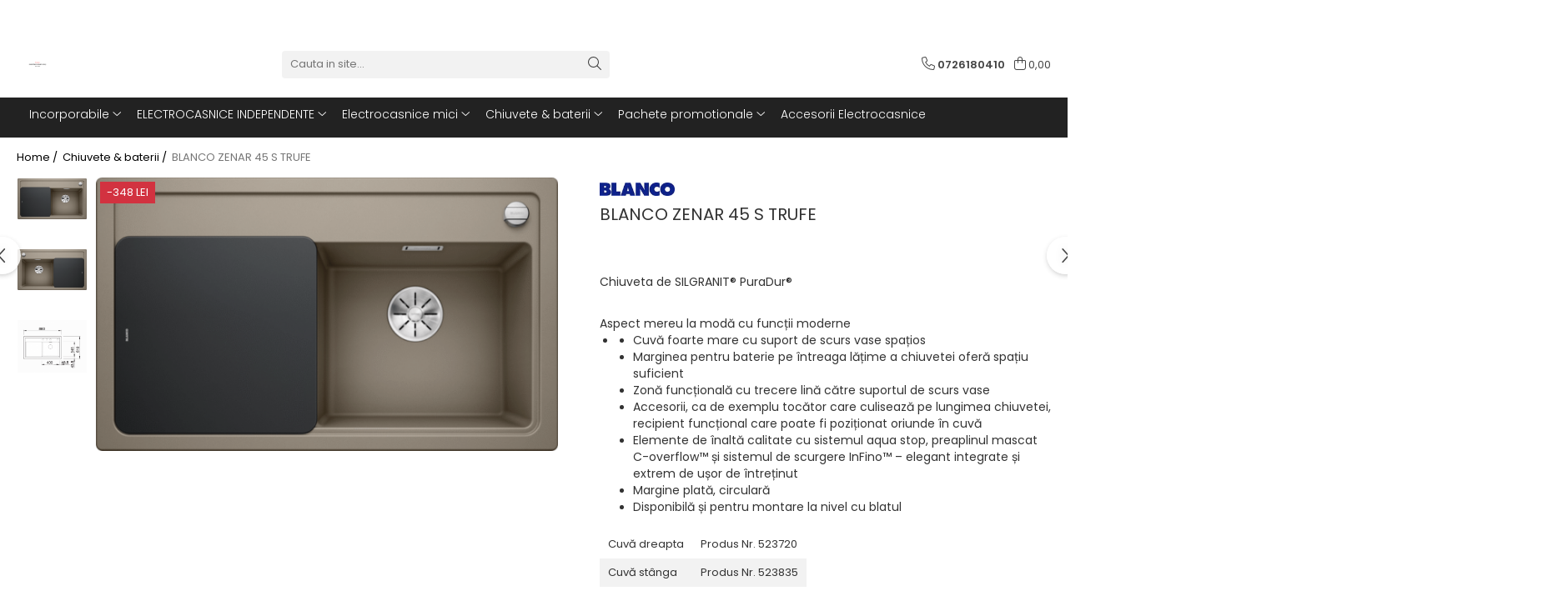

--- FILE ---
content_type: text/html; charset=UTF-8
request_url: https://www.electrocasnice-cluj.ro/chiuvete-baterii/blanco-zenar-45-s-2448-2449-2450-2451-2452-2453.html
body_size: 32429
content:
<!DOCTYPE html>

<html lang="ro-ro">

	<head>
		<meta charset="UTF-8">

		<script src="https://gomagcdn.ro/themes/fashion/js/lazysizes.min.js?v=10201350-4.243" async=""></script>

		<script>
			function g_js(callbk){typeof callbk === 'function' ? window.addEventListener("DOMContentLoaded", callbk, false) : false;}
		</script>

					<link rel="icon" sizes="48x48" href="https://gomagcdn.ro/domains/electrocasnice-cluj.ro/files/favicon/favicon2965.png">
			<link rel="apple-touch-icon" sizes="180x180" href="https://gomagcdn.ro/domains/electrocasnice-cluj.ro/files/favicon/favicon2965.png">
		
		<style>
			/*body.loading{overflow:hidden;}
			body.loading #wrapper{opacity: 0;visibility: hidden;}
			body #wrapper{opacity: 1;visibility: visible;transition:all .1s ease-out;}*/

			.main-header .main-menu{min-height:43px;}
			.-g-hide{visibility:hidden;opacity:0;}

					</style>
					<link rel="preconnect" href="https://fonts.googleapis.com" >
					<link rel="preconnect" href="https://fonts.gstatic.com" crossorigin>
		
		<link rel="preconnect" href="https://gomagcdn.ro"><link rel="dns-prefetch" href="https://fonts.googleapis.com" /><link rel="dns-prefetch" href="https://fonts.gstatic.com" /><link rel="dns-prefetch" href="https://www.facebook.com" /><link rel="dns-prefetch" href="https://www.googletagmanager.com" /><link rel="dns-prefetch" href="https://www.google-analytics.com" /><link rel="dns-prefetch" href="https://googleads.g.doubleclick.net" />

					<link rel="preload" as="image" href="https://gomagcdn.ro/domains/electrocasnice-cluj.ro/files/product/large/blanco-zenar-45-s-jasmin-copie-2453-4476.png"   >
					<link rel="preload" as="style" href="https://fonts.googleapis.com/css2?family=Poppins:wght@200;300;400;500;600;700&display=swap" fetchpriority="high" onload="this.onload=null;this.rel='stylesheet'" crossorigin>
		
		<link rel="preload" href="https://gomagcdn.ro/themes/fashion/js/plugins.js?v=10201350-4.243" as="script">

		
					<link rel="preload" href="https://www.electrocasnice-cluj.ro/theme/default.js?v=41744053001" as="script">
				
		<link rel="preload" href="https://gomagcdn.ro/themes/fashion/js/dev.js?v=10201350-4.243" as="script">

					<noscript>
				<link rel="stylesheet" href="https://fonts.googleapis.com/css2?family=Poppins:wght@200;300;400;500;600;700&display=swap">
			</noscript>
		
					<link rel="stylesheet" href="https://gomagcdn.ro/themes/fashion/css/main-min-v2.css?v=10201350-4.243-1" data-values='{"blockScripts": "1"}'>
		
					<link rel="stylesheet" href="https://www.electrocasnice-cluj.ro/theme/default.css?v=41744053001">
		
						<link rel="stylesheet" href="https://gomagcdn.ro/themes/fashion/css/dev-style.css?v=10201350-4.243-1">
		
		
		
		<link rel="alternate" hreflang="x-default" href="https://www.electrocasnice-cluj.ro/chiuvete-baterii/blanco-zenar-45-s-2448-2449-2450-2451-2452-2453.html">
									<!-- Google Tag Manager -->
<script>(function(w,d,s,l,i){w[l]=w[l]||[];w[l].push({'gtm.start':
new Date().getTime(),event:'gtm.js'});var f=d.getElementsByTagName(s)[0],
j=d.createElement(s),dl=l!='dataLayer'?'&l='+l:'';j.async=true;j.src=
'https://www.googletagmanager.com/gtm.js?id='+i+dl;f.parentNode.insertBefore(j,f);
})(window,document,'script','dataLayer','GTM-5M2RZJZ');</script>
<!-- End Google Tag Manager -->					
		<meta name="expires" content="never">
		<meta name="revisit-after" content="1 days">
					<meta name="author" content="Gomag">
				<title>BLANCO ZENAR 45 S TRUFE</title>


					<meta name="robots" content="index,follow" />
						
		<meta name="description" content="BLANCO ZENAR 45 S TRUFE">
		<meta class="viewport" name="viewport" content="width=device-width, initial-scale=1.0, user-scalable=no">
							<meta property="og:description" content="Chiuveta de SILGRANIT® PuraDur®    Aspect mereu la modă cu funcții moderne              Cuvă foarte mare cu suport de scurs vase spațios    Marginea pentru baterie pe întreaga lățime a chiuvetei oferă spațiu suficient    Zonă funcțională cu trecere lină către suportul de scurs vase    Accesorii, ca de exemplu tocător care culisează pe lungimea chiuvetei, recipient funcțional care poate fi poziționat oriunde în cuvă    Elemente de înaltă calitate cu sistemul aqua stop, preaplinul mascat C-overflow™ și sistemul de scurgere InFino™ – elegant integrate și extrem de ușor de întreținut    Margine plată, circulară    Disponibilă și pentru montare la nivel cu blatul                           Cuvă dreapta     Produs Nr. 523720             Cuvă stânga     Produs Nr. 523835         "/>
							<meta property="og:image" content="https://gomagcdn.ro/domains/electrocasnice-cluj.ro/files/product/large/blanco-zenar-45-s-jasmin-copie-2453-4476.png"/>
															<link rel="canonical" href="https://www.electrocasnice-cluj.ro/chiuvete-baterii/blanco-zenar-45-s-2448-2449-2450-2451-2452-2453.html" />
			<meta property="og:url" content="https://www.electrocasnice-cluj.ro/chiuvete-baterii/blanco-zenar-45-s-2448-2449-2450-2451-2452-2453.html"/>
						
		<meta name="distribution" content="Global">
		<meta name="owner" content="www.electrocasnice-cluj.ro">
		<meta name="publisher" content="www.electrocasnice-cluj.ro">
		<meta name="rating" content="General">
		<meta name="copyright" content="Copyright www.electrocasnice-cluj.ro 2026. All rights reserved">
		<link rel="search" href="https://www.electrocasnice-cluj.ro/opensearch.ro.xml" type="application/opensearchdescription+xml" title="Cautare"/>

		
							<script src="https://gomagcdn.ro/themes/fashion/js/jquery-2.1.4.min.js"></script>
			<script defer src="https://gomagcdn.ro/themes/fashion/js/jquery.autocomplete.js?v=20181023"></script>
			<script src="https://gomagcdn.ro/themes/fashion/js/gomag.config.js?v=10201350-4.243"></script>
			<script src="https://gomagcdn.ro/themes/fashion/js/gomag.js?v=10201350-4.243"></script>
		
													<script>
	(function(i,s,o,g,r,a,m){i['GoogleAnalyticsObject']=r;i[r]=i[r]||function(){
	(i[r].q=i[r].q||[]).push(arguments)},i[r].l=1*new Date();a=s.createElement(o),
	m=s.getElementsByTagName(o)[0];a.async=1;a.src=g;m.parentNode.insertBefore(a,m)
	})(window,document,'script','//www.google-analytics.com/analytics.js','ga');
	ga('create', '187238125', 'auto');  // Replace with your property ID.

	ga('require', 'ec');
</script>
<script>
	$.Gomag.bind('Product/Add/To/Cart/After/Listing', function gaProductAddToCartL(event, data){
		if(data.product !== undefined){

			var gaProduct = false;

			if(typeof(gaProducts) != 'undefined' && gaProducts[data.product.id] != undefined)
			{
				var gaProduct = gaProducts[data.product.id];
			}
			if(gaProduct == false)
			{
				gaProduct = {};
				gaProduct.id =  data.product.id ;
				gaProduct.name =  data.product.sku ;
				gaProduct.category = data.product.category;
				gaProduct.brand = data.product.brand;

				var variant = [];
				if(data.product.versions && data.product.versions != undefined && data.product.versions[data.product.id] != undefined && data.product.versions[data.product.id]['attributes'] != undefined && data.product.versions[data.product.id]['attributes'])
				{

					$.each(data.product.versions[data.product.id]['attributes'], function(i, v){
						variant.push(v.value);
					})
				}


				gaProduct.variant = variant.join(',');
			}

			gaProduct.price = data.product.price;
			gaProduct.quantity = data.product.productQuantity;

			ga('ec:addProduct', gaProduct);
			ga('ec:setAction', 'add');
			ga('send', 'event', 'UX', 'click', 'add to cart');     // Send data using an event.

			window.dataLayer = window.dataLayer || [];
			dataLayer.push({
				'event': 'addToCart',
				'ecommerce': {
					'add': {
					  'products': [gaProduct]
					}
				}
			});

        }
	})
	$.Gomag.bind('Product/Add/To/Cart/After/Details', function gaProductAddToCartD(event, data){

		if(data.product !== undefined){

			var gaProduct = false;
			if(
				typeof(gaProducts) != 'undefined'
				&&
				gaProducts[data.product.id] != undefined
			)
			{
				var gaProduct = gaProducts[data.product.id];
			}
			if(gaProduct == false)
			{

				gaProduct = {};
				gaProduct.id =  data.product.id ;
				gaProduct.name =   data.product.sku ;
				gaProduct.category = data.product.category;
				gaProduct.brand = data.product.brand;
				var variant = [];
				if(data.product.versions && data.product.versions != undefined && data.product.versions[data.product.id] != undefined && data.product.versions[data.product.id]['attributes'] != undefined && data.product.versions[data.product.id]['attributes'])
				{

					$.each(data.product.versions[data.product.id]['attributes'], function(i, v){
						variant.push(v.value);
					})
				}


				gaProduct.variant = variant.join(',');
				gaProduct.price = data.product.price;

			}
			gaProduct.quantity = data.product.productQuantity;

			ga('ec:addProduct', gaProduct);
			ga('ec:setAction', 'add');
			ga('send', 'event', 'UX', 'click', 'add to cart');     // Send data using an event.

			window.dataLayer = window.dataLayer || [];
			dataLayer.push({
			  'event': 'addToCart',
			  'ecommerce': {
				'add': {
				  'products': [gaProduct]
				}
			  }
			});
        }

	})
	 $.Gomag.bind('Product/Remove/From/Cart', function gaProductRemovedFromCart(event, data){
		var envData = $.Gomag.getEnvData();
		var products = envData.products;

		if(data.data.product !== undefined && products[data.data.product] !== undefined){


			var dataProduct = products[data.data.product];
			gaProduct = {};
			gaProduct.id =  dataProduct.id ;

			gaProduct.name =   dataProduct.sku ;
			gaProduct.category = dataProduct.category;
			gaProduct.brand = dataProduct.brand;
			gaProduct.price = dataProduct.price;

			var variant = [];
			if(dataProduct['version'] != undefined && dataProduct['version'])
			{

				$.each(dataProduct['version'], function(i, v){
					variant.push(v.value);
				})
			}


			gaProduct.variant = variant.join(',');
			gaProduct.quantity = data.data.quantity;
			ga('ec:addProduct', gaProduct);
			ga('ec:setAction', 'remove');
			ga('send', 'event', 'UX', 'click', 'remove from cart');
			window.dataLayer = window.dataLayer || [];
			dataLayer.push({
				  'event': 'removeFromCart',
				  'ecommerce': {
					'remove': {                               // 'remove' actionFieldObject measures.
					  'products': [gaProduct]
					}
				  }
				});
        }

	});

	 $.Gomag.bind('Cart/Quantity/Update', function gaCartQuantityUpdate(event, data){
		var envData = $.Gomag.getEnvData();
		var products = envData.products;
		if(!data.data.finalQuantity || !data.data.initialQuantity)
		{
			return false;
		}
		var dataProduct = products[data.data.product];
		gaProduct = {};
		gaProduct.id =  dataProduct.id ;
		gaProduct.name =   dataProduct.sku ;
		gaProduct.category = dataProduct.category;
		gaProduct.brand = dataProduct.brand;
		gaProduct.price = dataProduct.price;
		var variant = [];
		if(dataProduct['version'] != undefined && dataProduct['version'])
		{

			$.each(dataProduct['version'], function(i, v){
				variant.push(v.value);
			})
		}
		gaProduct.variant = variant.join(',');
		var type = 'addToCart';

		if(parseFloat(data.data.initialQuantity) > parseFloat(data.data.finalQuantity))
		{
			var quantity = parseFloat(data.data.initialQuantity) - parseFloat(data.data.finalQuantity);
			gaProduct.quantity = quantity;

			ga('ec:addProduct', gaProduct);
			ga('ec:setAction', 'remove');
			ga('send', 'event', 'UX', 'click', 'remove from cart');
			window.dataLayer = window.dataLayer || [];
			dataLayer.push({
				  'event': 'removeFromCart',
				  'ecommerce': {
					'remove': {                               // 'remove' actionFieldObject measures.
					  'products': [gaProduct]
					}
				  }
				});
		}
		else if(parseFloat(data.data.initialQuantity) < parseFloat(data.data.finalQuantity))
		{
			var quantity = parseFloat(data.data.finalQuantity) - parseFloat(data.data.initialQuantity);
			gaProduct.quantity = quantity;

			ga('ec:addProduct', gaProduct);
			ga('ec:setAction', 'add');
			ga('send', 'event', 'UX', 'click', 'add to cart');     // Send data using an event.

			window.dataLayer = window.dataLayer || [];
			dataLayer.push({
			  'event': 'addToCart',
			  'ecommerce': {
				'add': {
				  'products': [gaProduct]
				}
			  }
			});
		}

	});
$.Gomag.bind('Product/Box/Click', function enhancedAnalytics(queue){
		$.Gomag.asyncClickBlock(queue);
		if(
			typeof(gaProducts) != 'undefined'
			&&
			gaProducts[queue.data.product] != undefined
		)
		{
			var clickProduct = gaProducts[queue.data.product];
		}
		else
		{
			var clickProduct = {};
			var productId = queue.data.product;

			var envData = $.Gomag.getEnvData();
			var products = envData.products;

			if(products[productId] !== undefined){

				var dataProduct = products[productId];

				clickProduct.list = 'homepage';
				clickProduct.position = '0';
				clickProduct.name =  dataProduct.sku ;
				clickProduct.id = dataProduct.id;
				clickProduct.price = dataProduct.price;
				clickProduct.brand = dataProduct.brand;
				clickProduct.category = dataProduct.category;
				clickProduct.variant = '';
			}
		}
		window.dataLayer = window.dataLayer || [];

		dataLayer.push({
			'event': 'productClick',
			'ecommerce': {
			  'click': {
				'actionField': {'list': 'Search'},      // Optional list property.
				'products': [clickProduct]
			   }
			 },
			 'eventCallback': function() {
			   return false;
			 }
		  });

		ga('ec:addProduct', clickProduct);
		ga('ec:setAction', 'click', {list: 'Search'});

		  // Send click with an event, then send user to product page.
		  ga('send', 'event', 'UX', 'click', 'Results', {
			useBeacon: true,
			hitCallback: function() {
				$.Gomag.asyncClickComplete(queue);
			},
			hitCallbackFail: function()
			{
				$.Gomag.asyncClickComplete(queue);
			}
		  });
		setTimeout(function(){ $.Gomag.asyncClickComplete(queue);}, 200);
	});
</script>
<script>
function gmsc(name, value)
{
	if(value != undefined && value)
	{
		var expires = new Date();
		expires.setTime(expires.getTime() + parseInt(3600*24*1000*90));
		document.cookie = encodeURIComponent(name) + "=" + encodeURIComponent(value) + '; expires='+ expires.toUTCString() + "; path=/";
	}
}
let gmqs = window.location.search;
let gmup = new URLSearchParams(gmqs);
gmsc('g_sc', gmup.get('shop_campaign'));
gmsc('shop_utm_campaign', gmup.get('utm_campaign'));
gmsc('shop_utm_medium', gmup.get('utm_medium'));
gmsc('shop_utm_source', gmup.get('utm_source'));
</script><meta name="google-site-verification" content="bsCErfiRdqouC3k8Lld_Wbbi7whJ0cqNg_rzor2AzSs" />					
		
	</head>

	<body class="" style="">

		<script >
			function _addCss(url, attribute, value, loaded){
				var _s = document.createElement('link');
				_s.rel = 'stylesheet';
				_s.href = url;
				_s.type = 'text/css';
				if(attribute)
				{
					_s.setAttribute(attribute, value)
				}
				if(loaded){
					_s.onload = function(){
						var dom = document.getElementsByTagName('body')[0];
						//dom.classList.remove('loading');
					}
				}
				var _st = document.getElementsByTagName('link')[0];
				_st.parentNode.insertBefore(_s, _st);
			}
			//_addCss('https://fonts.googleapis.com/css2?family=Open+Sans:ital,wght@0,300;0,400;0,600;0,700;1,300;1,400&display=swap');
			_addCss('https://gomagcdn.ro/themes/_fonts/Open-Sans.css');

		</script>
		<script>
				/*setTimeout(
				  function()
				  {
				   document.getElementsByTagName('body')[0].classList.remove('loading');
				  }, 1000);*/
		</script>
									<!-- Google Tag Manager (noscript) -->
<noscript><iframe src="https://www.googletagmanager.com/ns.html?id=GTM-5M2RZJZ"
height="0" width="0" style="display:none;visibility:hidden"></iframe></noscript>
<!-- End Google Tag Manager (noscript) -->					
		
		<div id="wrapper">
			<!-- BLOCK:9d1e9c7d85ab88ed2343f1eb578d1a08 start -->
<div id="_cartSummary" class="hide"></div>

<script >
	$(document).ready(function() {

		$(document).on('keypress', '.-g-input-loader', function(){
			$(this).addClass('-g-input-loading');
		})

		$.Gomag.bind('Product/Add/To/Cart/After', function(eventResponse, properties)
		{
									var data = JSON.parse(properties.data);
			$('.q-cart').html(data.quantity);
			if(parseFloat(data.quantity) > 0)
			{
				$('.q-cart').removeClass('hide');
			}
			else
			{
				$('.q-cart').addClass('hide');
			}
			$('.cartPrice').html(data.subtotal + ' ' + data.currency);
			$('.cartProductCount').html(data.quantity);


		})
		$('#_cartSummary').on('updateCart', function(event, cart) {
			var t = $(this);

			$.get('https://www.electrocasnice-cluj.ro/cart-update', {
				cart: cart
			}, function(data) {

				$('.q-cart').html(data.quantity);
				if(parseFloat(data.quantity) > 0)
				{
					$('.q-cart').removeClass('hide');
				}
				else
				{
					$('.q-cart').addClass('hide');
				}
				$('.cartPrice').html(data.subtotal + ' ' + data.currency);
				$('.cartProductCount').html(data.quantity);
			}, 'json');
			window.ga = window.ga || function() {
				(ga.q = ga.q || []).push(arguments)
			};
			ga('send', 'event', 'Buton', 'Click', 'Adauga_Cos');
		});

		if(window.gtag_report_conversion) {
			$(document).on("click", 'li.phone-m', function() {
				var phoneNo = $('li.phone-m').children( "a").attr('href');
				gtag_report_conversion(phoneNo);
			});

		}

	});
</script>



<header class="main-header container-bg clearfix" data-block="headerBlock">
	<div class="discount-tape container-h full -g-hide" id="_gomagHellobar">
<style>
.discount-tape{position: relative;width:100%;padding:0;text-align:center;font-size:14px;overflow: hidden;z-index:99;}
.discount-tape a{color: #fff;}
.Gomag-HelloBar{padding:10px;}
@media screen and (max-width: 767px){.discount-tape{font-size:13px;}}
</style>
<div class="Gomag-HelloBar" style="background: #000000;color: #fff;">
	
		5 ANI GARANTIE PENTRU PRODUSELE BOSCH SI NEFF/    ORAR TELEFONIC :  LUNI-VINERI  08:30-16:00
			
	</div>
<div class="clear"></div>
</div>

		
	<div class="top-head-bg container-h full">

		<div class="top-head container-h">
			<div class="row">
				<div class="col-sm-2 col-xs-12 logo-h">
					
	<a href="https://www.electrocasnice-cluj.ro" id="logo" data-pageId="2">
		<img src="https://gomagcdn.ro/domains/electrocasnice-cluj.ro/files/company/logo3986.png" fetchpriority="high" class="img-responsive" alt="electrocasnice-cluj" title="electrocasnice-cluj" width="200" height="50" style="width:auto;">
	</a>
				</div>
				<div class="col-sm-4 col-xs-7 main search-form-box">
					
<form name="search-form" class="search-form" action="https://www.electrocasnice-cluj.ro/produse" id="_searchFormMainHeader">

	<input id="_autocompleteSearchMainHeader" name="c" class="input-placeholder -g-input-loader" type="text" placeholder="Cauta in site..." aria-label="Search"  value="">
	<button id="_doSearch" class="search-button" aria-hidden="true">
		<i class="fa fa-search" aria-hidden="true"></i>
	</button>

				<script >
			$(document).ready(function() {

				$('#_autocompleteSearchMainHeader').autocomplete({
					serviceUrl: 'https://www.electrocasnice-cluj.ro/autocomplete',
					minChars: 2,
					deferRequestBy: 700,
					appendTo: '#_searchFormMainHeader',
					width: parseInt($('#_doSearch').offset().left) - parseInt($('#_autocompleteSearchMainHeader').offset().left),
					formatResult: function(suggestion, currentValue) {
						return suggestion.value;
					},
					onSelect: function(suggestion) {
						$(this).val(suggestion.data);
					},
					onSearchComplete: function(suggestion) {
						$(this).removeClass('-g-input-loading');
					}
				});
				$(document).on('click', '#_doSearch', function(e){
					e.preventDefault();
					if($('#_autocompleteSearchMainHeader').val() != '')
					{
						$('#_searchFormMainHeader').submit();
					}
				})
			});
		</script>
	

</form>
				</div>
				<div class="col-xs-5 acount-section">
					
<ul>
	<li class="search-m hide">
		<a href="#" class="-g-no-url" aria-label="Cauta in site..." data-pageId="">
			<i class="fa fa-search search-open" aria-hidden="true"></i>
			<i style="display:none" class="fa fa-times search-close" aria-hidden="true"></i>
		</a>
	</li>
	<li class="-g-user-icon -g-user-icon-empty">
			
	</li>
	
				<li class="contact-header">
			<a href="tel:0726180410" aria-label="Contacteaza-ne" data-pageId="3">
				<i class="fa fa-phone" aria-hidden="true"></i>
								<span>0726180410</span>
			</a>
		</li>
			<li class="wishlist-header hide">
		<a href="https://www.electrocasnice-cluj.ro/wishlist" aria-label="Wishlist" data-pageId="28">
			<span class="-g-wishlist-product-count -g-hide"></span>
			<i class="fa fa-heart-o" aria-hidden="true"></i>
			<span class="">Favorite</span>
		</a>
	</li>
	<li class="cart-header-btn cart">
		<a class="cart-drop _showCartHeader" href="https://www.electrocasnice-cluj.ro/cos-de-cumparaturi" aria-label="Cos de cumparaturi">
			<span class="q-cart hide">0</span>
			<i class="fa fa-shopping-bag" aria-hidden="true"></i>
			<span class="count cartPrice">0,00
				
			</span>
		</a>
					<div class="cart-dd  _cartShow cart-closed"></div>
			</li>

	</ul>

	<script>
		$(document).ready(function() {
			//Cart
							$('.cart').mouseenter(function() {
					$.Gomag.showCartSummary('div._cartShow');
				}).mouseleave(function() {
					$.Gomag.hideCartSummary('div._cartShow');
					$('div._cartShow').removeClass('cart-open');
				});
						$(document).on('click', '.dropdown-toggle', function() {
				window.location = $(this).attr('href');
			})
		})
	</script>

				</div>
				<div class="col-xs-5 navigation-holder">
					
<div id="navigation">
	<nav id="main-menu" class="main-menu container-h full clearfix">
		<a href="#" class="menu-trg -g-no-url" title="Produse">
			<span>&nbsp;</span>
		</a>
		
<div class="container-h nav-menu-hh clearfix">

	<!-- BASE MENU -->
	<ul class="
			nav-menu base-menu container-h
			
			
		">

		

			
		<li class="menu-drop __GomagMM ">
							<a
					href="https://www.electrocasnice-cluj.ro/incorporabile"
					class="  "
					rel="  "
					
					title="Incorporabile"
					data-Gomag=''
					data-block-name="mainMenuD0"
					data-pageId= "80"
					data-block="mainMenuD">
											<span class="list">Incorporabile</span>
						<i class="fa fa-angle-down"></i>
				</a>

									<div class="menu-dd">
										<ul class="drop-list clearfix w100">
																																						<li class="fl">
										<div class="col">
											<p class="title">
												<a
												href="https://www.electrocasnice-cluj.ro/alte-electrocasnice-incorporabile"
												class="title    "
												rel="  "
												
												title="Alte electrocasnice incorporabile"
												data-Gomag=''
												data-block-name="mainMenuD1"
												data-block="mainMenuD"
												data-pageId= "80"
												>
																										Alte electrocasnice incorporabile
												</a>
											</p>
																																															<a
														href="https://www.electrocasnice-cluj.ro/automate-de-cafea-espressoare"
														rel="  "
														
														title="Automate de cafea - espressoare"
														class="    "
														data-Gomag=''
														data-block-name="mainMenuD2"
														data-block="mainMenuD"
														data-pageId=""
													>
																												<i class="fa fa-angle-right"></i>
														<span>Automate de cafea - espressoare</span>
													</a>
																									<a
														href="https://www.electrocasnice-cluj.ro/masini-de-spalat-rufe-incorporabile"
														rel="  "
														
														title="Masini de spalat rufe incorporabile"
														class="    "
														data-Gomag=''
														data-block-name="mainMenuD2"
														data-block="mainMenuD"
														data-pageId=""
													>
																												<i class="fa fa-angle-right"></i>
														<span>Masini de spalat rufe incorporabile</span>
													</a>
																									<a
														href="https://www.electrocasnice-cluj.ro/sertare-termice"
														rel="  "
														
														title="Sertare termice"
														class="    "
														data-Gomag=''
														data-block-name="mainMenuD2"
														data-block="mainMenuD"
														data-pageId=""
													>
																												<i class="fa fa-angle-right"></i>
														<span>Sertare termice</span>
													</a>
																							
										</div>
									</li>
																																<li class="fl">
										<div class="col">
											<p class="title">
												<a
												href="https://www.electrocasnice-cluj.ro/aparate-frigorifice-incorporabile"
												class="title    "
												rel="  "
												
												title="Aparate frigorifice incorporabile"
												data-Gomag=''
												data-block-name="mainMenuD1"
												data-block="mainMenuD"
												data-pageId= "80"
												>
																										Aparate frigorifice incorporabile
												</a>
											</p>
																																															<a
														href="https://www.electrocasnice-cluj.ro/combine-frigorifice-incorporabile"
														rel="  "
														
														title="Combine frigorifice"
														class="    "
														data-Gomag=''
														data-block-name="mainMenuD2"
														data-block="mainMenuD"
														data-pageId=""
													>
																												<i class="fa fa-angle-right"></i>
														<span>Combine frigorifice</span>
													</a>
																									<a
														href="https://www.electrocasnice-cluj.ro/congelatoare-incorporabile"
														rel="  "
														
														title="Congelatoare incorporabile"
														class="    "
														data-Gomag=''
														data-block-name="mainMenuD2"
														data-block="mainMenuD"
														data-pageId=""
													>
																												<i class="fa fa-angle-right"></i>
														<span>Congelatoare incorporabile</span>
													</a>
																									<a
														href="https://www.electrocasnice-cluj.ro/frigidere-incorporabile"
														rel="  "
														
														title="Frigidere incorporabile"
														class="    "
														data-Gomag=''
														data-block-name="mainMenuD2"
														data-block="mainMenuD"
														data-pageId=""
													>
																												<i class="fa fa-angle-right"></i>
														<span>Frigidere incorporabile</span>
													</a>
																									<a
														href="https://www.electrocasnice-cluj.ro/side-by-side-incorporabil"
														rel="  "
														
														title="Side by side incorporabil"
														class="    "
														data-Gomag=''
														data-block-name="mainMenuD2"
														data-block="mainMenuD"
														data-pageId=""
													>
																												<i class="fa fa-angle-right"></i>
														<span>Side by side incorporabil</span>
													</a>
																									<a
														href="https://www.electrocasnice-cluj.ro/vitrine-frigorifice-de-vin-si-minibaruri-incorporabile"
														rel="  "
														
														title="Vitrine frigorifice de vin si minibaruri incorporabile"
														class="    "
														data-Gomag=''
														data-block-name="mainMenuD2"
														data-block="mainMenuD"
														data-pageId=""
													>
																												<i class="fa fa-angle-right"></i>
														<span>Vitrine frigorifice de vin si minibaruri incorporabile</span>
													</a>
																							
										</div>
									</li>
																																<li class="fl">
										<div class="col">
											<p class="title">
												<a
												href="https://www.electrocasnice-cluj.ro/cuptoare"
												class="title    "
												rel="  "
												
												title="Cuptoare"
												data-Gomag=''
												data-block-name="mainMenuD1"
												data-block="mainMenuD"
												data-pageId= "80"
												>
																										Cuptoare
												</a>
											</p>
																																															<a
														href="https://www.electrocasnice-cluj.ro/cuptoare-incorporabile"
														rel="  "
														
														title="Cuptoare"
														class="    "
														data-Gomag=''
														data-block-name="mainMenuD2"
														data-block="mainMenuD"
														data-pageId=""
													>
																												<i class="fa fa-angle-right"></i>
														<span>Cuptoare</span>
													</a>
																									<a
														href="https://www.electrocasnice-cluj.ro/cuptoare-cu-microunde-incorporabile"
														rel="  "
														
														title="Cuptoare cu microunde"
														class="    "
														data-Gomag=''
														data-block-name="mainMenuD2"
														data-block="mainMenuD"
														data-pageId=""
													>
																												<i class="fa fa-angle-right"></i>
														<span>Cuptoare cu microunde</span>
													</a>
																							
										</div>
									</li>
																																<li class="fl">
										<div class="col">
											<p class="title">
												<a
												href="https://www.electrocasnice-cluj.ro/hote"
												class="title    "
												rel="  "
												
												title="Hote"
												data-Gomag=''
												data-block-name="mainMenuD1"
												data-block="mainMenuD"
												data-pageId= "80"
												>
																										Hote
												</a>
											</p>
																																															<a
														href="https://www.electrocasnice-cluj.ro/cu-montare-pe-perete"
														rel="  "
														
														title="Cu montare pe perete"
														class="    "
														data-Gomag=''
														data-block-name="mainMenuD2"
														data-block="mainMenuD"
														data-pageId=""
													>
																												<i class="fa fa-angle-right"></i>
														<span>Cu montare pe perete</span>
													</a>
																									<a
														href="https://www.electrocasnice-cluj.ro/hote-cu-montare-in-blat"
														rel="  "
														
														title="Hote cu montare in blat"
														class="    "
														data-Gomag=''
														data-block-name="mainMenuD2"
														data-block="mainMenuD"
														data-pageId=""
													>
																												<i class="fa fa-angle-right"></i>
														<span>Hote cu montare in blat</span>
													</a>
																									<a
														href="https://www.electrocasnice-cluj.ro/hote-cu-montare-pe-colt"
														rel="  "
														
														title="Hote cu montare pe colt"
														class="    "
														data-Gomag=''
														data-block-name="mainMenuD2"
														data-block="mainMenuD"
														data-pageId=""
													>
																												<i class="fa fa-angle-right"></i>
														<span>Hote cu montare pe colt</span>
													</a>
																									<a
														href="https://www.electrocasnice-cluj.ro/hote-rustice"
														rel="  "
														
														title="Hote rustice"
														class="    "
														data-Gomag=''
														data-block-name="mainMenuD2"
														data-block="mainMenuD"
														data-pageId=""
													>
																												<i class="fa fa-angle-right"></i>
														<span>Hote rustice</span>
													</a>
																									<a
														href="https://www.electrocasnice-cluj.ro/hote-tip-insula"
														rel="  "
														
														title="Hote tip insula"
														class="    "
														data-Gomag=''
														data-block-name="mainMenuD2"
														data-block="mainMenuD"
														data-pageId=""
													>
																												<i class="fa fa-angle-right"></i>
														<span>Hote tip insula</span>
													</a>
																									<a
														href="https://www.electrocasnice-cluj.ro/incorporate"
														rel="  "
														
														title="Incorporate"
														class="    "
														data-Gomag=''
														data-block-name="mainMenuD2"
														data-block="mainMenuD"
														data-pageId=""
													>
																												<i class="fa fa-angle-right"></i>
														<span>Incorporate</span>
													</a>
																									<a
														href="https://www.electrocasnice-cluj.ro/integrate-in-tavan"
														rel="  "
														
														title="Integrate in tavan"
														class="    "
														data-Gomag=''
														data-block-name="mainMenuD2"
														data-block="mainMenuD"
														data-pageId=""
													>
																												<i class="fa fa-angle-right"></i>
														<span>Integrate in tavan</span>
													</a>
																							
										</div>
									</li>
																																<li class="fl">
										<div class="col">
											<p class="title">
												<a
												href="https://www.electrocasnice-cluj.ro/masini-de-spalat-vase-incorporabile"
												class="title    "
												rel="  "
												
												title="Masini de spalat vase"
												data-Gomag=''
												data-block-name="mainMenuD1"
												data-block="mainMenuD"
												data-pageId= "80"
												>
																										Masini de spalat vase
												</a>
											</p>
																																															<a
														href="https://www.electrocasnice-cluj.ro/masini-de-spalat-vase-complet-incorporabile"
														rel="  "
														
														title="Complet incorporabile"
														class="    "
														data-Gomag=''
														data-block-name="mainMenuD2"
														data-block="mainMenuD"
														data-pageId=""
													>
																												<i class="fa fa-angle-right"></i>
														<span>Complet incorporabile</span>
													</a>
																									<a
														href="https://www.electrocasnice-cluj.ro/masini-de-spalat-vase-partial-incorporabile"
														rel="  "
														
														title="Partial incorporabile"
														class="    "
														data-Gomag=''
														data-block-name="mainMenuD2"
														data-block="mainMenuD"
														data-pageId=""
													>
																												<i class="fa fa-angle-right"></i>
														<span>Partial incorporabile</span>
													</a>
																							
										</div>
									</li>
																																<li class="fl">
										<div class="col">
											<p class="title">
												<a
												href="https://www.electrocasnice-cluj.ro/plite"
												class="title    "
												rel="  "
												
												title="Plite"
												data-Gomag=''
												data-block-name="mainMenuD1"
												data-block="mainMenuD"
												data-pageId= "80"
												>
																										Plite
												</a>
											</p>
																																															<a
														href="https://www.electrocasnice-cluj.ro/ceramica-"
														rel="  "
														
														title="Ceramica"
														class="    "
														data-Gomag=''
														data-block-name="mainMenuD2"
														data-block="mainMenuD"
														data-pageId=""
													>
																												<i class="fa fa-angle-right"></i>
														<span>Ceramica</span>
													</a>
																									<a
														href="https://www.electrocasnice-cluj.ro/domino-seturi-modulare"
														rel="  "
														
														title="Domino( seturi modulare)"
														class="    "
														data-Gomag=''
														data-block-name="mainMenuD2"
														data-block="mainMenuD"
														data-pageId=""
													>
																												<i class="fa fa-angle-right"></i>
														<span>Domino( seturi modulare)</span>
													</a>
																									<a
														href="https://www.electrocasnice-cluj.ro/electrice"
														rel="  "
														
														title="Electrice"
														class="    "
														data-Gomag=''
														data-block-name="mainMenuD2"
														data-block="mainMenuD"
														data-pageId=""
													>
																												<i class="fa fa-angle-right"></i>
														<span>Electrice</span>
													</a>
																									<a
														href="https://www.electrocasnice-cluj.ro/gaz"
														rel="  "
														
														title="Gaz"
														class="    "
														data-Gomag=''
														data-block-name="mainMenuD2"
														data-block="mainMenuD"
														data-pageId=""
													>
																												<i class="fa fa-angle-right"></i>
														<span>Gaz</span>
													</a>
																									<a
														href="https://www.electrocasnice-cluj.ro/inductie"
														rel="  "
														
														title="Inductie"
														class="    "
														data-Gomag=''
														data-block-name="mainMenuD2"
														data-block="mainMenuD"
														data-pageId=""
													>
																												<i class="fa fa-angle-right"></i>
														<span>Inductie</span>
													</a>
																									<a
														href="https://www.electrocasnice-cluj.ro/mixte"
														rel="  "
														
														title="Mixte"
														class="    "
														data-Gomag=''
														data-block-name="mainMenuD2"
														data-block="mainMenuD"
														data-pageId=""
													>
																												<i class="fa fa-angle-right"></i>
														<span>Mixte</span>
													</a>
																									<a
														href="https://www.electrocasnice-cluj.ro/plite-cu-hota-integrata"
														rel="  "
														
														title="Plite cu hota integrata"
														class="    "
														data-Gomag=''
														data-block-name="mainMenuD2"
														data-block="mainMenuD"
														data-pageId=""
													>
																												<i class="fa fa-angle-right"></i>
														<span>Plite cu hota integrata</span>
													</a>
																							
										</div>
									</li>
																													</ul>
																	</div>
									
		</li>
		
		<li class="menu-drop __GomagMM ">
							<a
					href="https://www.electrocasnice-cluj.ro/electrocasnice-mari"
					class="  "
					rel="  "
					
					title="ELECTROCASNICE INDEPENDENTE"
					data-Gomag=''
					data-block-name="mainMenuD0"
					data-pageId= "80"
					data-block="mainMenuD">
											<span class="list">ELECTROCASNICE INDEPENDENTE</span>
						<i class="fa fa-angle-down"></i>
				</a>

									<div class="menu-dd">
										<ul class="drop-list clearfix w100">
																																						<li class="fl">
										<div class="col">
											<p class="title">
												<a
												href="https://www.electrocasnice-cluj.ro/aparate-frigorifice"
												class="title    "
												rel="  "
												
												title="Aparate frigorifice"
												data-Gomag=''
												data-block-name="mainMenuD1"
												data-block="mainMenuD"
												data-pageId= "80"
												>
																										Aparate frigorifice
												</a>
											</p>
																																															<a
														href="https://www.electrocasnice-cluj.ro/combine-frigorifice"
														rel="  "
														
														title="Combine frigorifice"
														class="    "
														data-Gomag=''
														data-block-name="mainMenuD2"
														data-block="mainMenuD"
														data-pageId=""
													>
																												<i class="fa fa-angle-right"></i>
														<span>Combine frigorifice</span>
													</a>
																									<a
														href="https://www.electrocasnice-cluj.ro/congelatoare"
														rel="  "
														
														title="Congelatoare"
														class="    "
														data-Gomag=''
														data-block-name="mainMenuD2"
														data-block="mainMenuD"
														data-pageId=""
													>
																												<i class="fa fa-angle-right"></i>
														<span>Congelatoare</span>
													</a>
																									<a
														href="https://www.electrocasnice-cluj.ro/frigidere"
														rel="  "
														
														title="Frigidere"
														class="    "
														data-Gomag=''
														data-block-name="mainMenuD2"
														data-block="mainMenuD"
														data-pageId=""
													>
																												<i class="fa fa-angle-right"></i>
														<span>Frigidere</span>
													</a>
																									<a
														href="https://www.electrocasnice-cluj.ro/lazi-frigorifice"
														rel="  "
														
														title="Lazi frigorifice"
														class="    "
														data-Gomag=''
														data-block-name="mainMenuD2"
														data-block="mainMenuD"
														data-pageId=""
													>
																												<i class="fa fa-angle-right"></i>
														<span>Lazi frigorifice</span>
													</a>
																									<a
														href="https://www.electrocasnice-cluj.ro/side-by-side"
														rel="  "
														
														title="Side by side"
														class="    "
														data-Gomag=''
														data-block-name="mainMenuD2"
														data-block="mainMenuD"
														data-pageId=""
													>
																												<i class="fa fa-angle-right"></i>
														<span>Side by side</span>
													</a>
																							
										</div>
									</li>
																																<li class="fl">
										<div class="col">
											<p class="title">
												<a
												href="https://www.electrocasnice-cluj.ro/independente"
												class="title    "
												rel="  "
												
												title="Independente"
												data-Gomag=''
												data-block-name="mainMenuD1"
												data-block="mainMenuD"
												data-pageId= "80"
												>
																										Independente
												</a>
											</p>
																																															<a
														href="https://www.electrocasnice-cluj.ro/masini-de-gatit"
														rel="  "
														
														title="Masini de gatit"
														class="    "
														data-Gomag=''
														data-block-name="mainMenuD2"
														data-block="mainMenuD"
														data-pageId=""
													>
																												<i class="fa fa-angle-right"></i>
														<span>Masini de gatit</span>
													</a>
																									<a
														href="https://www.electrocasnice-cluj.ro/masini-de-spalat-vase"
														rel="  "
														
														title="Masini de spalat vase"
														class="    "
														data-Gomag=''
														data-block-name="mainMenuD2"
														data-block="mainMenuD"
														data-pageId=""
													>
																												<i class="fa fa-angle-right"></i>
														<span>Masini de spalat vase</span>
													</a>
																							
										</div>
									</li>
																																<li class="fl">
										<div class="col">
											<p class="title">
												<a
												href="https://www.electrocasnice-cluj.ro/masini-de-spalat-rufe-si-uscatoare"
												class="title    "
												rel="  "
												
												title="Masini de spalat rufe si Uscatoare"
												data-Gomag=''
												data-block-name="mainMenuD1"
												data-block="mainMenuD"
												data-pageId= "80"
												>
																										Masini de spalat rufe si Uscatoare
												</a>
											</p>
																																															<a
														href="https://www.electrocasnice-cluj.ro/masini-de-spalat-rufe-cu-incarcare-frontala"
														rel="  "
														
														title="Masini de spalat rufe cu incarcare frontala"
														class="    "
														data-Gomag=''
														data-block-name="mainMenuD2"
														data-block="mainMenuD"
														data-pageId=""
													>
																												<i class="fa fa-angle-right"></i>
														<span>Masini de spalat rufe cu incarcare frontala</span>
													</a>
																									<a
														href="https://www.electrocasnice-cluj.ro/masini-de-spalat-rufe-cu-incarcare-superioara"
														rel="  "
														
														title="Masini de spalat rufe cu incarcare superioara"
														class="    "
														data-Gomag=''
														data-block-name="mainMenuD2"
														data-block="mainMenuD"
														data-pageId=""
													>
																												<i class="fa fa-angle-right"></i>
														<span>Masini de spalat rufe cu incarcare superioara</span>
													</a>
																									<a
														href="https://www.electrocasnice-cluj.ro/masini-de-spalat-rufe-cu-uscator"
														rel="  "
														
														title="Masini de spalat rufe cu uscator"
														class="    "
														data-Gomag=''
														data-block-name="mainMenuD2"
														data-block="mainMenuD"
														data-pageId=""
													>
																												<i class="fa fa-angle-right"></i>
														<span>Masini de spalat rufe cu uscator</span>
													</a>
																									<a
														href="https://www.electrocasnice-cluj.ro/masini-de-spalat-rufe-slim-adancime-40-47-cm"
														rel="  "
														
														title="Masini de spalat rufe slim (adancime 40-47 cm)"
														class="    "
														data-Gomag=''
														data-block-name="mainMenuD2"
														data-block="mainMenuD"
														data-pageId=""
													>
																												<i class="fa fa-angle-right"></i>
														<span>Masini de spalat rufe slim (adancime 40-47 cm)</span>
													</a>
																									<a
														href="https://www.electrocasnice-cluj.ro/uscatoare-de-rufe"
														rel="  "
														
														title="Uscatoare de rufe"
														class="    "
														data-Gomag=''
														data-block-name="mainMenuD2"
														data-block="mainMenuD"
														data-pageId=""
													>
																												<i class="fa fa-angle-right"></i>
														<span>Uscatoare de rufe</span>
													</a>
																							
										</div>
									</li>
																																<li class="fl">
										<div class="col">
											<p class="title">
												<a
												href="https://www.electrocasnice-cluj.ro/vitrine-frigorifice-si-minibaruri"
												class="title    "
												rel="  "
												
												title="Vitrine frigorifice si minibaruri"
												data-Gomag=''
												data-block-name="mainMenuD1"
												data-block="mainMenuD"
												data-pageId= "80"
												>
																										Vitrine frigorifice si minibaruri
												</a>
											</p>
																						
										</div>
									</li>
																													</ul>
																	</div>
									
		</li>
		
		<li class="menu-drop __GomagMM ">
							<a
					href="https://www.electrocasnice-cluj.ro/electrocasnice-mici"
					class="  "
					rel="  "
					
					title="Electrocasnice mici"
					data-Gomag=''
					data-block-name="mainMenuD0"
					data-pageId= "80"
					data-block="mainMenuD">
											<span class="list">Electrocasnice mici</span>
						<i class="fa fa-angle-down"></i>
				</a>

									<div class="menu-dd">
										<ul class="drop-list clearfix w100">
																																						<li class="fl">
										<div class="col">
											<p class="title">
												<a
												href="https://www.electrocasnice-cluj.ro/roboti-de-bucatarie"
												class="title    "
												rel="  "
												
												title="ROBOTI DE BUCATARIE"
												data-Gomag=''
												data-block-name="mainMenuD1"
												data-block="mainMenuD"
												data-pageId= "80"
												>
																										ROBOTI DE BUCATARIE
												</a>
											</p>
																						
										</div>
									</li>
																																<li class="fl">
										<div class="col">
											<p class="title">
												<a
												href="https://www.electrocasnice-cluj.ro/blender"
												class="title    "
												rel="  "
												
												title="Blender"
												data-Gomag=''
												data-block-name="mainMenuD1"
												data-block="mainMenuD"
												data-pageId= "80"
												>
																										Blender
												</a>
											</p>
																						
										</div>
									</li>
																																<li class="fl">
										<div class="col">
											<p class="title">
												<a
												href="https://www.electrocasnice-cluj.ro/cuptoare-cu-microunde"
												class="title    "
												rel="  "
												
												title="Cuptoare cu microunde"
												data-Gomag=''
												data-block-name="mainMenuD1"
												data-block="mainMenuD"
												data-pageId= "80"
												>
																										Cuptoare cu microunde
												</a>
											</p>
																						
										</div>
									</li>
																																<li class="fl">
										<div class="col">
											<p class="title">
												<a
												href="https://www.electrocasnice-cluj.ro/fierbatoare-de-apa"
												class="title    "
												rel="  "
												
												title="FIERBATOARE DE APA"
												data-Gomag=''
												data-block-name="mainMenuD1"
												data-block="mainMenuD"
												data-pageId= "80"
												>
																										FIERBATOARE DE APA
												</a>
											</p>
																						
										</div>
									</li>
																																<li class="fl">
										<div class="col">
											<p class="title">
												<a
												href="https://www.electrocasnice-cluj.ro/storcatoare-de-fructe-si-legume"
												class="title    "
												rel="  "
												
												title="Storcatoare de fructe si legume"
												data-Gomag=''
												data-block-name="mainMenuD1"
												data-block="mainMenuD"
												data-pageId= "80"
												>
																										Storcatoare de fructe si legume
												</a>
											</p>
																						
										</div>
									</li>
																																<li class="fl">
										<div class="col">
											<p class="title">
												<a
												href="https://www.electrocasnice-cluj.ro/toastere"
												class="title    "
												rel="  "
												
												title="Toastere"
												data-Gomag=''
												data-block-name="mainMenuD1"
												data-block="mainMenuD"
												data-pageId= "80"
												>
																										Toastere
												</a>
											</p>
																						
										</div>
									</li>
																													</ul>
																	</div>
									
		</li>
		
		<li class="menu-drop __GomagMM ">
							<a
					href="https://www.electrocasnice-cluj.ro/chiuvete-baterii"
					class="  "
					rel="  "
					
					title="Chiuvete & baterii"
					data-Gomag=''
					data-block-name="mainMenuD0"
					data-pageId= "80"
					data-block="mainMenuD">
											<span class="list">Chiuvete &amp; baterii</span>
						<i class="fa fa-angle-down"></i>
				</a>

									<div class="menu-dd">
										<ul class="drop-list clearfix w100">
																																						<li class="fl">
										<div class="col">
											<p class="title">
												<a
												href="https://www.electrocasnice-cluj.ro/chiuvete"
												class="title    "
												rel="  "
												
												title="Chiuvete"
												data-Gomag=''
												data-block-name="mainMenuD1"
												data-block="mainMenuD"
												data-pageId= "80"
												>
																										Chiuvete
												</a>
											</p>
																																															<a
														href="https://www.electrocasnice-cluj.ro/ceramica"
														rel="  "
														
														title="CERAMICA"
														class="    "
														data-Gomag=''
														data-block-name="mainMenuD2"
														data-block="mainMenuD"
														data-pageId=""
													>
																												<i class="fa fa-angle-right"></i>
														<span>CERAMICA</span>
													</a>
																									<a
														href="https://www.electrocasnice-cluj.ro/compozit"
														rel="  "
														
														title="Compozit"
														class="    "
														data-Gomag=''
														data-block-name="mainMenuD2"
														data-block="mainMenuD"
														data-pageId=""
													>
																												<i class="fa fa-angle-right"></i>
														<span>Compozit</span>
													</a>
																									<a
														href="https://www.electrocasnice-cluj.ro/inox"
														rel="  "
														
														title="Inox"
														class="    "
														data-Gomag=''
														data-block-name="mainMenuD2"
														data-block="mainMenuD"
														data-pageId=""
													>
																												<i class="fa fa-angle-right"></i>
														<span>Inox</span>
													</a>
																							
										</div>
									</li>
																																<li class="fl">
										<div class="col">
											<p class="title">
												<a
												href="https://www.electrocasnice-cluj.ro/accesorii-chiuvete-electrocasnice"
												class="title    "
												rel="  "
												
												title="Accesorii chiuvete"
												data-Gomag=''
												data-block-name="mainMenuD1"
												data-block="mainMenuD"
												data-pageId= "80"
												>
																										Accesorii chiuvete
												</a>
											</p>
																																															<a
														href="https://www.electrocasnice-cluj.ro/tocatoare-de-resturi-menajere"
														rel="  "
														
														title="Tocatoare de resturi menajere"
														class="    "
														data-Gomag=''
														data-block-name="mainMenuD2"
														data-block="mainMenuD"
														data-pageId=""
													>
																												<i class="fa fa-angle-right"></i>
														<span>Tocatoare de resturi menajere</span>
													</a>
																									<a
														href="https://www.electrocasnice-cluj.ro/accesorii-chiuvete-si-robineti"
														rel="  "
														
														title="Accesorii chiuvete si robineti"
														class="    "
														data-Gomag=''
														data-block-name="mainMenuD2"
														data-block="mainMenuD"
														data-pageId=""
													>
																												<i class="fa fa-angle-right"></i>
														<span>Accesorii chiuvete si robineti</span>
													</a>
																									<a
														href="https://www.electrocasnice-cluj.ro/dozatoare-de-sapun"
														rel="  "
														
														title="Dozatoare de sapun"
														class="    "
														data-Gomag=''
														data-block-name="mainMenuD2"
														data-block="mainMenuD"
														data-pageId=""
													>
																												<i class="fa fa-angle-right"></i>
														<span>Dozatoare de sapun</span>
													</a>
																									<a
														href="https://www.electrocasnice-cluj.ro/recipiente-colectare-resturi-menajere"
														rel="  "
														
														title="Recipiente colectare resturi menajere"
														class="    "
														data-Gomag=''
														data-block-name="mainMenuD2"
														data-block="mainMenuD"
														data-pageId=""
													>
																												<i class="fa fa-angle-right"></i>
														<span>Recipiente colectare resturi menajere</span>
													</a>
																									<a
														href="https://www.electrocasnice-cluj.ro/solutii-de-intretinere"
														rel="  "
														
														title="Solutii de intretinere"
														class="    "
														data-Gomag=''
														data-block-name="mainMenuD2"
														data-block="mainMenuD"
														data-pageId=""
													>
																												<i class="fa fa-angle-right"></i>
														<span>Solutii de intretinere</span>
													</a>
																							
										</div>
									</li>
																																<li class="fl">
										<div class="col">
											<p class="title">
												<a
												href="https://www.electrocasnice-cluj.ro/baterii-de-bucatarie"
												class="title    "
												rel="  "
												
												title="Baterii de bucatarie"
												data-Gomag=''
												data-block-name="mainMenuD1"
												data-block="mainMenuD"
												data-pageId= "80"
												>
																										Baterii de bucatarie
												</a>
											</p>
																																															<a
														href="https://www.electrocasnice-cluj.ro/compozit-17"
														rel="  "
														
														title="Compozit"
														class="    "
														data-Gomag=''
														data-block-name="mainMenuD2"
														data-block="mainMenuD"
														data-pageId=""
													>
																												<i class="fa fa-angle-right"></i>
														<span>Compozit</span>
													</a>
																									<a
														href="https://www.electrocasnice-cluj.ro/inox-5"
														rel="  "
														
														title="SUPRAFETE METALICE"
														class="    "
														data-Gomag=''
														data-block-name="mainMenuD2"
														data-block="mainMenuD"
														data-pageId=""
													>
																												<i class="fa fa-angle-right"></i>
														<span>SUPRAFETE METALICE</span>
													</a>
																							
										</div>
									</li>
																																<li class="fl">
										<div class="col">
											<p class="title">
												<a
												href="https://www.electrocasnice-cluj.ro/pachete-chiuvete-si-baterii"
												class="title    "
												rel="  "
												
												title="Pachete chiuvete si baterii"
												data-Gomag=''
												data-block-name="mainMenuD1"
												data-block="mainMenuD"
												data-pageId= "80"
												>
																										Pachete chiuvete si baterii
												</a>
											</p>
																						
										</div>
									</li>
																													</ul>
																	</div>
									
		</li>
		
		<li class="menu-drop __GomagMM ">
							<a
					href="https://www.electrocasnice-cluj.ro/pachete-promotionale"
					class="  "
					rel="  "
					
					title="Pachete promotionale"
					data-Gomag=''
					data-block-name="mainMenuD0"
					data-pageId= "80"
					data-block="mainMenuD">
											<span class="list">Pachete promotionale</span>
						<i class="fa fa-angle-down"></i>
				</a>

									<div class="menu-dd">
										<ul class="drop-list clearfix w100">
																																						<li class="fl">
										<div class="col">
											<p class="title">
												<a
												href="https://www.electrocasnice-cluj.ro/oferte-speciale"
												class="title    "
												rel="  "
												
												title="Oferte speciale"
												data-Gomag=''
												data-block-name="mainMenuD1"
												data-block="mainMenuD"
												data-pageId= "80"
												>
																										Oferte speciale
												</a>
											</p>
																						
										</div>
									</li>
																																<li class="fl">
										<div class="col">
											<p class="title">
												<a
												href="https://www.electrocasnice-cluj.ro/pachete-electrocasnice"
												class="title    "
												rel="  "
												
												title="Pachete electrocasnice"
												data-Gomag=''
												data-block-name="mainMenuD1"
												data-block="mainMenuD"
												data-pageId= "80"
												>
																										Pachete electrocasnice
												</a>
											</p>
																						
										</div>
									</li>
																													</ul>
																	</div>
									
		</li>
		
		<li class="menu-drop __GomagMM ">
								<a
						href="https://www.electrocasnice-cluj.ro/accesorii-electrocasnice"
						class="    "
						rel="  "
						
						title="Accesorii Electrocasnice"
						data-Gomag=''
						data-block-name="mainMenuD0"  data-block="mainMenuD" data-pageId= "80">
												<span class="list">Accesorii Electrocasnice</span>
					</a>
				
		</li>
						
		


		
	</ul> <!-- end of BASE MENU -->

</div>		<ul class="mobile-icon fr">

							<li class="phone-m">
					<a href="tel:0726180410" title="Contacteaza-ne">
												<i class="fa fa-phone" aria-hidden="true"></i>
					</a>
				</li>
									<li class="user-m -g-user-icon -g-user-icon-empty">
			</li>
			<li class="wishlist-header-m hide">
				<a href="https://www.electrocasnice-cluj.ro/wishlist">
					<span class="-g-wishlist-product-count"></span>
					<i class="fa fa-heart-o" aria-hidden="true"></i>

				</a>
			</li>
			<li class="cart-m">
				<a href="https://www.electrocasnice-cluj.ro/cos-de-cumparaturi">
					<span class="q-cart hide">0</span>
					<i class="fa fa-shopping-bag" aria-hidden="true"></i>
				</a>
			</li>
			<li class="search-m">
				<a href="#" class="-g-no-url" aria-label="Cauta in site...">
					<i class="fa fa-search search-open" aria-hidden="true"></i>
					<i style="display:none" class="fa fa-times search-close" aria-hidden="true"></i>
				</a>
			</li>
					</ul>
	</nav>
	<!-- end main-nav -->

	<div style="display:none" class="search-form-box search-toggle">
		<form name="search-form" class="search-form" action="https://www.electrocasnice-cluj.ro/produse" id="_searchFormMobileToggle">
			<input id="_autocompleteSearchMobileToggle" name="c" class="input-placeholder -g-input-loader" type="text" autofocus="autofocus" value="" placeholder="Cauta in site..." aria-label="Search">
			<button id="_doSearchMobile" class="search-button" aria-hidden="true">
				<i class="fa fa-search" aria-hidden="true"></i>
			</button>

										<script >
					$(document).ready(function() {
						$('#_autocompleteSearchMobileToggle').autocomplete({
							serviceUrl: 'https://www.electrocasnice-cluj.ro/autocomplete',
							minChars: 2,
							deferRequestBy: 700,
							appendTo: '#_searchFormMobileToggle',
							width: parseInt($('#_doSearchMobile').offset().left) - parseInt($('#_autocompleteSearchMobileToggle').offset().left),
							formatResult: function(suggestion, currentValue) {
								return suggestion.value;
							},
							onSelect: function(suggestion) {
								$(this).val(suggestion.data);
							},
							onSearchComplete: function(suggestion) {
								$(this).removeClass('-g-input-loading');
							}
						});

						$(document).on('click', '#_doSearchMobile', function(e){
							e.preventDefault();
							if($('#_autocompleteSearchMobileToggle').val() != '')
							{
								$('#_searchFormMobileToggle').submit();
							}
						})
					});
				</script>
			
		</form>
	</div>
</div>
				</div>
			</div>
		</div>
	</div>

</header>
<!-- end main-header --><!-- BLOCK:9d1e9c7d85ab88ed2343f1eb578d1a08 end -->
			
<script >
	$.Gomag.bind('Product/Add/To/Cart/Validate', function(response, isValid)
	{
		$($GomagConfig.versionAttributesName).removeClass('versionAttributeError');

		if($($GomagConfig.versionAttributesSelectSelector).length && !$($GomagConfig.versionAttributesSelectSelector).val())
		{

			if ($($GomagConfig.versionAttributesHolder).position().top < jQuery(window).scrollTop()){
				//scroll up
				 $([document.documentElement, document.body]).animate({
					scrollTop: $($GomagConfig.versionAttributesHolder).offset().top - 55
				}, 1000, function() {
					$($GomagConfig.versionAttributesName).addClass('versionAttributeError');
				});
			}
			else if ($($GomagConfig.versionAttributesHolder).position().top + $($GomagConfig.versionAttributesHolder).height() >
				$(window).scrollTop() + (
					window.innerHeight || document.documentElement.clientHeight
				)) {
				//scroll down
				$('html,body').animate({
					scrollTop: $($GomagConfig.versionAttributesHolder).position().top - (window.innerHeight || document.documentElement.clientHeight) + $($GomagConfig.versionAttributesHolder).height() -55 }, 1000, function() {
					$($GomagConfig.versionAttributesName).addClass('versionAttributeError');
				}
				);
			}
			else{
				$($GomagConfig.versionAttributesName).addClass('versionAttributeError');
			}

			isValid.noError = false;
		}
		if($($GomagConfig.versionAttributesSelector).length && !$('.'+$GomagConfig.versionAttributesActiveSelectorClass).length)
		{

			if ($($GomagConfig.versionAttributesHolder).position().top < jQuery(window).scrollTop()){
				//scroll up
				 $([document.documentElement, document.body]).animate({
					scrollTop: $($GomagConfig.versionAttributesHolder).offset().top - 55
				}, 1000, function() {
					$($GomagConfig.versionAttributesName).addClass('versionAttributeError');
				});
			}
			else if ($($GomagConfig.versionAttributesHolder).position().top + $($GomagConfig.versionAttributesHolder).height() >
				$(window).scrollTop() + (
					window.innerHeight || document.documentElement.clientHeight
				)) {
				//scroll down
				$('html,body').animate({
					scrollTop: $($GomagConfig.versionAttributesHolder).position().top - (window.innerHeight || document.documentElement.clientHeight) + $($GomagConfig.versionAttributesHolder).height() -55 }, 1000, function() {
					$($GomagConfig.versionAttributesName).addClass('versionAttributeError');
				}
				);
			}
			else{
				$($GomagConfig.versionAttributesName).addClass('versionAttributeError');
			}

			isValid.noError = false;
		}
	});
	$.Gomag.bind('Page/Load', function removeSelectedVersionAttributes(response, settings) {
		/* remove selection for versions */
		if((settings.doNotSelectVersion != undefined && settings.doNotSelectVersion === true) && $($GomagConfig.versionAttributesSelector).length && !settings.reloadPageOnVersionClick) {
			$($GomagConfig.versionAttributesSelector).removeClass($GomagConfig.versionAttributesActiveSelectorClass);
		}

		if((settings.doNotSelectVersion != undefined && settings.doNotSelectVersion === true) && $($GomagConfig.versionAttributesSelectSelector).length) {
			var selected = settings.reloadPageOnVersionClick != undefined && settings.reloadPageOnVersionClick ? '' : 'selected="selected"';

			$($GomagConfig.versionAttributesSelectSelector).prepend('<option value="" ' + selected + '>Selectati</option>');
		}
	});
	$(document).ready(function() {
		function is_touch_device2() {
			return (('ontouchstart' in window) || (navigator.MaxTouchPoints > 0) || (navigator.msMaxTouchPoints > 0));
		};

		
		$.Gomag.bind('Product/Details/After/Ajax/Load', function(e, payload)
		{
			let reinit = payload.reinit;
			let response = payload.response;

			if(reinit){
				$('.thumb-h:not(.horizontal):not(.vertical)').insertBefore('.vertical-slide-img');

				var hasThumb = $('.thumb-sld').length > 0;

				$('.prod-lg-sld:not(.disabled)').slick({
					slidesToShow: 1,
					slidesToScroll: 1,
					//arrows: false,
					fade: true,
					//cssEase: 'linear',
					dots: true,
					infinite: false,
					draggable: false,
					dots: true,
					//adaptiveHeight: true,
					asNavFor: hasThumb ? '.thumb-sld' : null
				/*}).on('afterChange', function(event, slick, currentSlide, nextSlide){
					if($( window ).width() > 800 ){

						$('.zoomContainer').remove();
						$('#img_0').removeData('elevateZoom');
						var source = $('#img_'+currentSlide).attr('data-src');
						var fullImage = $('#img_'+currentSlide).attr('data-full-image');
						$('.swaped-image').attr({
							//src:source,
							"data-zoom-image":fullImage
						});
						$('.zoomWindowContainer div').stop().css("background-image","url("+ fullImage +")");
						$("#img_"+currentSlide).elevateZoom({responsive: true});
					}*/
				});

				if($( window ).width() < 767 ){
					$('.prod-lg-sld.disabled').slick({
						slidesToShow: 1,
						slidesToScroll: 1,
						fade: true,
						dots: true,
						infinite: false,
						draggable: false,
						dots: true,
					});
				}

				$('.prod-lg-sld.slick-slider').slick('resize');

				//PRODUCT THUMB SLD
				if ($('.thumb-h.horizontal').length){
					$('.thumb-sld').slick({
						vertical: false,
						slidesToShow: 6,
						slidesToScroll: 1,
						asNavFor: '.prod-lg-sld',
						dots: false,
						infinite: false,
						//centerMode: true,
						focusOnSelect: true
					});
				} else if ($('.thumb-h').length) {
					$('.thumb-sld').slick({
						vertical: true,
						slidesToShow: 4,
						slidesToScroll: 1,
						asNavFor: '.prod-lg-sld',
						dots: false,
						infinite: false,
						draggable: false,
						swipe: false,
						//adaptiveHeight: true,
						//centerMode: true,
						focusOnSelect: true
					});
				}

				if($.Gomag.isMobile()){
					$($GomagConfig.bannerDesktop).remove()
					$($GomagConfig.bannerMobile).removeClass('hideSlide');
				} else {
					$($GomagConfig.bannerMobile).remove()
					$($GomagConfig.bannerDesktop).removeClass('hideSlide');
				}
			}

			$.Gomag.trigger('Product/Details/After/Ajax/Load/Complete', {'response':response});
		});

		$.Gomag.bind('Product/Details/After/Ajax/Response', function(e, payload)
		{
			let response = payload.response;
			let data = payload.data;
			let reinitSlider = false;

			if (response.title) {
				let $content = $('<div>').html(response.title);
				let title = $($GomagConfig.detailsProductTopHolder).find($GomagConfig.detailsProductTitleHolder).find('.title > span');
				let newTitle = $content.find('.title > span');
				if(title.text().trim().replace(/\s+/g, ' ') != newTitle.text().trim().replace(/\s+/g, ' ')){
					$.Gomag.fadeReplace(title,newTitle);
				}

				let brand = $($GomagConfig.detailsProductTopHolder).find($GomagConfig.detailsProductTitleHolder).find('.brand-detail');
				let newBrand = $content.find('.brand-detail');
				if(brand.text().trim().replace(/\s+/g, ' ') != newBrand.text().trim().replace(/\s+/g, ' ')){
					$.Gomag.fadeReplace(brand,newBrand);
				}

				let review = $($GomagConfig.detailsProductTopHolder).find($GomagConfig.detailsProductTitleHolder).find('.__reviewTitle');
				let newReview = $content.find('.__reviewTitle');
				if(review.text().trim().replace(/\s+/g, ' ') != newReview.text().trim().replace(/\s+/g, ' ')){
					$.Gomag.fadeReplace(review,newReview);
				}
			}

			if (response.images) {
				let $content = $('<div>').html(response.images);
				var imagesHolder = $($GomagConfig.detailsProductTopHolder).find($GomagConfig.detailsProductImagesHolder);
				var images = [];
				imagesHolder.find('img').each(function() {
					var dataSrc = $(this).attr('data-src');
					if (dataSrc) {
						images.push(dataSrc);
					}
				});

				var newImages = [];
				$content.find('img').each(function() {
					var dataSrc = $(this).attr('data-src');
					if (dataSrc) {
						newImages.push(dataSrc);
					}
				});

				if(!$content.find('.thumb-h.horizontal').length && imagesHolder.find('.thumb-h.horizontal').length){
					$content.find('.thumb-h').addClass('horizontal');
				}
				
				const newTop  = $content.find('.product-icon-box:not(.bottom)').first();
				const oldTop  = imagesHolder.find('.product-icon-box:not(.bottom)').first();

				if (newTop.length && oldTop.length && (newTop.prop('outerHTML') !== oldTop.prop('outerHTML'))) {
					oldTop.replaceWith(newTop.clone());
				}
				
				const newBottom = $content.find('.product-icon-box.bottom').first();
				const oldBottom = imagesHolder.find('.product-icon-box.bottom').first();

				if (newBottom.length && oldBottom.length && (newBottom.prop('outerHTML') !== oldBottom.prop('outerHTML'))) {
					oldBottom.replaceWith(newBottom.clone());
				}

				if (images.length !== newImages.length || images.some((val, i) => val !== newImages[i])) {
					$.Gomag.fadeReplace($($GomagConfig.detailsProductTopHolder).find($GomagConfig.detailsProductImagesHolder), $content.html());
					reinitSlider = true;
				}
			}

			if (response.details) {
				let $content = $('<div>').html(response.details);
				$content.find('.stock-limit').hide();
				function replaceDetails(content){
					$($GomagConfig.detailsProductTopHolder).find($GomagConfig.detailsProductDetailsHolder).html(content);
				}

				if($content.find('.__shippingPriceTemplate').length && $($GomagConfig.detailsProductTopHolder).find('.__shippingPriceTemplate').length){
					$content.find('.__shippingPriceTemplate').replaceWith($($GomagConfig.detailsProductTopHolder).find('.__shippingPriceTemplate'));
					$($GomagConfig.detailsProductTopHolder).find('.__shippingPriceTemplate').slideDown(100);
				} else if (!$content.find('.__shippingPriceTemplate').length && $($GomagConfig.detailsProductTopHolder).find('.__shippingPriceTemplate').length){
					$($GomagConfig.detailsProductTopHolder).find('.__shippingPriceTemplate').slideUp(100);
				}

				if($content.find('.btn-flstockAlertBTN').length && !$($GomagConfig.detailsProductTopHolder).find('.btn-flstockAlertBTN').length || !$content.find('.btn-flstockAlertBTN').length && $($GomagConfig.detailsProductTopHolder).find('.btn-flstockAlertBTN').length){
					$.Gomag.fadeReplace($($GomagConfig.detailsProductTopHolder).find('.add-section'), $content.find('.add-section').clone().html());
					setTimeout(function(){
						replaceDetails($content.html());
					}, 500)
				} else if ($content.find('.-g-empty-add-section').length && $($GomagConfig.detailsProductTopHolder).find('.add-section').length) {
					$($GomagConfig.detailsProductTopHolder).find('.add-section').slideUp(100, function() {
						replaceDetails($content.html());
					});
				} else if($($GomagConfig.detailsProductTopHolder).find('.-g-empty-add-section').length && $content.find('.add-section').length){
					$($GomagConfig.detailsProductTopHolder).find('.-g-empty-add-section').replaceWith($content.find('.add-section').clone().hide());
					$($GomagConfig.detailsProductTopHolder).find('.add-section').slideDown(100, function() {
						replaceDetails($content.html());
					});
				} else {
					replaceDetails($content.html());
				}

			}

			$.Gomag.trigger('Product/Details/After/Ajax/Load', {'properties':data, 'response':response, 'reinit':reinitSlider});
		});

	});
</script>


<div class="container-h container-bg product-page-holder ">

	
<div class="breadcrumbs-default breadcrumbs-default-product clearfix -g-breadcrumbs-container">
  <ol>
    <li>
      <a href="https://www.electrocasnice-cluj.ro/">Home&nbsp;/&nbsp;</a>
    </li>
        		<li>
		  <a href="https://www.electrocasnice-cluj.ro/chiuvete-baterii">Chiuvete &amp; baterii&nbsp;/&nbsp;</a>
		</li>
		        <li class="active">BLANCO ZENAR 45 S TRUFE</li>
  </ol>
</div>
<!-- breadcrumbs-default -->

	

	<div id="-g-product-page-before"></div>

	<div id="product-page">

		
<div class="container-h product-top -g-product-2453" data-product-id="2453">

	<div class="row -g-product-row-box">
		<div class="detail-title col-sm-6 pull-right -g-product-title">
			
<div class="go-back-icon">
	<a href="https://www.electrocasnice-cluj.ro/chiuvete-baterii">
		<i class="fa fa-arrow-left" aria-hidden="true"></i>
	</a>
</div>

<h1 class="title">
			<a class="brand-detail-image" href="https://www.electrocasnice-cluj.ro/produse/blanco-germania">
			<img width="90" src="https://gomagcdn.ro/domains/electrocasnice-cluj.ro/files/brand/original/6-6009.jpg" alt="Blanco Germania" title="Blanco Germania">
		</a>
		<span>

		BLANCO ZENAR 45 S TRUFE
		
	</span>
</h1>

			<a class="brand-detail-image-mobile" href="https://www.electrocasnice-cluj.ro/produse/blanco-germania">
			<img width="90" src="https://gomagcdn.ro/domains/electrocasnice-cluj.ro/files/brand/original/6-6009.jpg" alt="Blanco Germania" title="Blanco Germania">
		</a>
	
<div class="__reviewTitle">
	
					
</div>		</div>
		<div class="detail-slider-holder col-sm-6 -g-product-images">
			

<div class="vertical-slider-box">
    <div class="vertical-slider-pager-h">

					
<div class="thumb-h vertical">
    <ul class="thumb-sld">
        
        
                    <li class="thumb-item">
            <a href="#" class="-g-no-url">
                <img 
                    class="image-swap-trigger __retargetingImageThumbSelector" 
                    src="https://gomagcdn.ro/domains/electrocasnice-cluj.ro/files/product/medium/blanco-zenar-45-s-jasmin-copie-2453-4476.png"
                    data-src="https://gomagcdn.ro/domains/electrocasnice-cluj.ro/files/product/medium/blanco-zenar-45-s-jasmin-copie-2453-4476.png"
                    
                    loading="lazy"
                    alt="BLANCO ZENAR 45 S TRUFE [0]" 
                    title="BLANCO ZENAR 45 S TRUFE [0]" 
                    width="83"
                >
            </a>
            </li>
                    <li class="thumb-item">
            <a href="#" class="-g-no-url">
                <img 
                    class="image-swap-trigger __retargetingImageThumbSelector" 
                    src="https://gomagcdn.ro/domains/electrocasnice-cluj.ro/files/product/medium/blanco-zenar-45-s-jasmin-copie-2453-6133.png"
                    data-src="https://gomagcdn.ro/domains/electrocasnice-cluj.ro/files/product/medium/blanco-zenar-45-s-jasmin-copie-2453-6133.png"
                    
                    loading="lazy"
                    alt="BLANCO ZENAR 45 S TRUFE [1]" 
                    title="BLANCO ZENAR 45 S TRUFE [1]" 
                    width="83"
                >
            </a>
            </li>
                    <li class="thumb-item">
            <a href="#" class="-g-no-url">
                <img 
                    class="image-swap-trigger __retargetingImageThumbSelector" 
                    src="https://gomagcdn.ro/domains/electrocasnice-cluj.ro/files/product/medium/blanco-zenar-45-s-jasmin-copie-2453-4211.png"
                    data-src="https://gomagcdn.ro/domains/electrocasnice-cluj.ro/files/product/medium/blanco-zenar-45-s-jasmin-copie-2453-4211.png"
                    
                    loading="lazy"
                    alt="BLANCO ZENAR 45 S TRUFE [2]" 
                    title="BLANCO ZENAR 45 S TRUFE [2]" 
                    width="83"
                >
            </a>
            </li>
        
            </ul>
</div>		
		<div class="vertical-slide-img">
			<ul class="prod-lg-sld ">
																													
				
									<li>
						<a href="https://gomagcdn.ro/domains/electrocasnice-cluj.ro/files/product/original/blanco-zenar-45-s-jasmin-copie-2453-4476.png" data-fancybox="prod-gallery" data-base-class="detail-layout" data-caption="BLANCO ZENAR 45 S TRUFE" class="__retargetingImageThumbSelector"  title="BLANCO ZENAR 45 S TRUFE">
															<img
									id="img_0"
									data-id="2453"
									class="img-responsive"
									src="https://gomagcdn.ro/domains/electrocasnice-cluj.ro/files/product/large/blanco-zenar-45-s-jasmin-copie-2453-4476.png"
																			fetchpriority="high"
																		data-src="https://gomagcdn.ro/domains/electrocasnice-cluj.ro/files/product/large/blanco-zenar-45-s-jasmin-copie-2453-4476.png"
									alt="BLANCO ZENAR 45 S TRUFE [1]"
									title="BLANCO ZENAR 45 S TRUFE [1]"
									width="700" height="700"
								>
							
																				</a>
					</li>
									<li>
						<a href="https://gomagcdn.ro/domains/electrocasnice-cluj.ro/files/product/original/blanco-zenar-45-s-jasmin-copie-2453-6133.png" data-fancybox="prod-gallery" data-base-class="detail-layout" data-caption="BLANCO ZENAR 45 S TRUFE" class="__retargetingImageThumbSelector"  title="BLANCO ZENAR 45 S TRUFE">
															<img
									id="img_1"
									data-id="2453"
									class="img-responsive"
									src="https://gomagcdn.ro/domains/electrocasnice-cluj.ro/files/product/large/blanco-zenar-45-s-jasmin-copie-2453-6133.png"
																			loading="lazy" 
																		data-src="https://gomagcdn.ro/domains/electrocasnice-cluj.ro/files/product/large/blanco-zenar-45-s-jasmin-copie-2453-6133.png"
									alt="BLANCO ZENAR 45 S TRUFE [2]"
									title="BLANCO ZENAR 45 S TRUFE [2]"
									width="700" height="700"
								>
							
																				</a>
					</li>
									<li>
						<a href="https://gomagcdn.ro/domains/electrocasnice-cluj.ro/files/product/original/blanco-zenar-45-s-jasmin-copie-2453-4211.png" data-fancybox="prod-gallery" data-base-class="detail-layout" data-caption="BLANCO ZENAR 45 S TRUFE" class="__retargetingImageThumbSelector"  title="BLANCO ZENAR 45 S TRUFE">
															<img
									id="img_2"
									data-id="2453"
									class="img-responsive"
									src="https://gomagcdn.ro/domains/electrocasnice-cluj.ro/files/product/large/blanco-zenar-45-s-jasmin-copie-2453-4211.png"
																			loading="lazy" 
																		data-src="https://gomagcdn.ro/domains/electrocasnice-cluj.ro/files/product/large/blanco-zenar-45-s-jasmin-copie-2453-4211.png"
									alt="BLANCO ZENAR 45 S TRUFE [3]"
									title="BLANCO ZENAR 45 S TRUFE [3]"
									width="700" height="700"
								>
							
																				</a>
					</li>
											</ul>

			<div class="product-icon-box product-icon-box-2453">
														<span class="hide icon discount bg-main -g-icon-discount-2453 -g-data- -g-icon-discount-value">-348 Lei</span>

									
							</div>
			<div class="product-icon-box bottom product-icon-bottom-box-2453">

							</div>
		</div>

		    </div>
</div>

<div class="clear"></div>
<div class="detail-share" style="text-align: center;">

            </div>
		</div>
		<div class="col-sm-6 detail-prod-attr pull-right -g-product-details">
			
<script >
  $(window).load(function() {
    setTimeout(function() {
      if ($($GomagConfig.detailsProductPriceBox + '2453').hasClass('-g-hide')) {
        $($GomagConfig.detailsProductPriceBox + '2453').removeClass('-g-hide');
      }
		if ($($GomagConfig.detailsDiscountIcon + '2453').hasClass('hide')) {
			$($GomagConfig.detailsDiscountIcon + '2453').removeClass('hide');
		}
	}, 3000);
  });
</script>


<script >
	$(document).ready(function(){
		$.Gomag.bind('Product/Disable/AddToCart', function addToCartDisababled(){
			$('.add2cart').addClass($GomagConfig.addToCartDisababled);
		})

		$('.-g-base-price-info').hover(function(){
			$('.-g-base-price-info-text').addClass('visible');
		}, function(){
			$('.-g-base-price-info-text').removeClass('visible');
		})

		$('.-g-prp-price-info').hover(function(){
			$('.-g-prp-price-info-text').addClass('visible');
		}, function(){
			$('.-g-prp-price-info-text').removeClass('visible');
		})
	})
</script>


<style>
	.detail-price .-g-prp-display{display: block;font-size:.85em!important;text-decoration:none;margin-bottom:3px;}
    .-g-prp-display .bPrice{display:inline-block;vertical-align:middle;}
    .-g-prp-display .icon-info{display:block;}
    .-g-base-price-info, .-g-prp-price-info{display:inline-block;vertical-align:middle;position: relative;margin-top: -3px;margin-left: 3px;}
    .-g-prp-price-info{margin-top: 0;margin-left: 0;}
    .detail-price s:not(.-g-prp-display) .-g-base-price-info{display:none;}
	.-g-base-price-info-text, .-g-prp-price-info-text{
		position: absolute;
		top: 25px;
		left: -100px;
		width: 200px;
		padding: 10px;
		font-family: "Open Sans",sans-serif;
		font-size:12px;
		color: #000;
		line-height:1.1;
		text-align: center;
		border-radius: 2px;
		background: #5d5d5d;
		opacity: 0;
		visibility: hidden;
		background: #fff;
		box-shadow: 0 2px 18px 0 rgb(0 0 0 / 15%);
		transition: all 0.3s cubic-bezier(0.9,0,0.2,0.99);
		z-index: 9;
	}
	.-g-base-price-info-text.visible, .-g-prp-price-info-text.visible{visibility: visible; opacity: 1;}
</style>
<span class="detail-price text-main -g-product-price-box-2453 -g-hide " data-block="DetailsPrice" data-product-id="2453">

			<input type="hidden" id="productBasePrice" value="2317.3000"/>
		<input type="hidden" id="productFinalPrice" value="1969.7050"/>
		<input type="hidden" id="productCurrency" value="Lei"/>
		<input type="hidden" id="productVat" value="21"/>
		
		<s>
			
							<span class="bPrice -g-product-full-price-2453">
					2.317,30
					Lei
				</span>
			
			<span class="-g-base-price-info">
				<svg class="icon-info" fill="#00000095" xmlns="http://www.w3.org/2000/svg" viewBox="0 0 48 48" width="18" height="18"><path d="M 24 4 C 12.972066 4 4 12.972074 4 24 C 4 35.027926 12.972066 44 24 44 C 35.027934 44 44 35.027926 44 24 C 44 12.972074 35.027934 4 24 4 z M 24 7 C 33.406615 7 41 14.593391 41 24 C 41 33.406609 33.406615 41 24 41 C 14.593385 41 7 33.406609 7 24 C 7 14.593391 14.593385 7 24 7 z M 24 14 A 2 2 0 0 0 24 18 A 2 2 0 0 0 24 14 z M 23.976562 20.978516 A 1.50015 1.50015 0 0 0 22.5 22.5 L 22.5 33.5 A 1.50015 1.50015 0 1 0 25.5 33.5 L 25.5 22.5 A 1.50015 1.50015 0 0 0 23.976562 20.978516 z"/></svg>
				<span class="-g-base-price-info-text -g-base-price-info-text-2453"></span>
			</span>
			

		</s>

		
		

		<span class="fPrice -g-product-final-price-2453">
			1.969,71
			Lei
		</span>



		
		<span class="-g-product-details-um -g-product-um-2453 hide"></span>

		
		
		
		<span id="_countDown_2453" class="_countDownTimer -g-product-count-down-2453"></span>

							</span>


<div class="detail-product-atributes" data-product-id = "2453">
				<div class="short-description">
			<div>
				<h3><span style="font-size:14px;">Chiuveta de SILGRANIT&reg; PuraDur&reg;<br />
<br />
Aspect mereu la modă cu funcții moderne</span></h3>

<ul>
	<li>
	<ul>
		<li><span style="font-size:14px;">Cuvă foarte mare cu suport de scurs vase spațios</span></li>
		<li><span style="font-size:14px;">Marginea pentru baterie pe &icirc;ntreaga lățime a chiuvetei oferă spațiu suficient</span></li>
		<li><span style="font-size:14px;">Zonă funcțională cu trecere lină către suportul de scurs vase</span></li>
		<li><span style="font-size:14px;">Accesorii, ca de exemplu tocător care culisează pe lungimea chiuvetei, recipient funcțional care poate fi poziționat oriunde &icirc;n cuvă</span></li>
		<li><span style="font-size:14px;">Elemente de &icirc;naltă calitate cu sistemul aqua stop, preaplinul mascat C-overflow&trade; și sistemul de scurgere InFino&trade; &ndash; elegant integrate și extrem de ușor de &icirc;ntreținut</span></li>
		<li><span style="font-size:14px;">Margine plată, circulară</span></li>
		<li><span style="font-size:14px;">Disponibilă și pentru montare la nivel cu blatul</span></li>
	</ul>
	</li>
</ul>
&nbsp;

<table>
	<tbody>
		<tr>
			<td>Cuvă dreapta</td>
			<td>Produs Nr. 523720</td>
		</tr>
		<tr>
			<td>Cuvă st&acirc;nga</td>
			<td>Produs Nr. 523835</td>
		</tr>
	</tbody>
</table>
			</div>
			
					</div>
	
	</div>

<div class="detail-product-atributes" data-product-id = "2453">
	<div class="prod-attr-h -g-version-attribute-holder">
		
	</div>

	
						<span class="stock-status on-order -g-product-stock-status-2453" data-initialstock="999999" >
				<i class="fa fa-list-alt" aria-hidden="true"></i>
				La comanda
			</span>
							<p class="__shippingDeliveryTime  ">
				<b>Durata de livrare:</b>
				In cazul in care nu este pe stoc la furnizor, produsul se aduce intre 7-14 zile.
			</p>
			</div>




  						<div class="clear"></div>
<div class="__shippingPriceTemplate"></div>
<script >
	$(document).ready(function() {
		$(document).on('click', '#getShippingInfo', function() {
			$.Gomag.openDefaultPopup(undefined, {
				src: 'https://www.electrocasnice-cluj.ro/info-transport?type=popup',
				iframe : {css : {width : '400px'}}
			});
		});
		
		$('body').on('shippingLocationChanged', function(e, productId){
			
			$.Gomag.ajax('https://www.electrocasnice-cluj.ro/ajaxGetShippingPrice', {product: productId }, 'GET', function(data){
				if(data != undefined) {
					$('.__shippingPriceTemplate').hide().html(data.shippingPriceTemplate);
					$('.__shippingPriceTemplate').slideDown(100);
				} else {
					$('.__shippingPriceTemplate').slideUp(100);
				}
			}, 'responseJSON');
		})
	});
</script>

		
		
		<div class="add-section clearfix -g-product-add-section-2453">
			<div class="qty-regulator clearfix -g-product-qty-regulator-2453">
				<div class="stock-limit">
					Limita stoc
				</div>
				<a href="#" class="minus qtyminus -g-no-url"  id="qtyminus" data-id="2453">
					<i class="fa fa-minus" aria-hidden="true" style="font-weight: 400;"></i>
				</a>

				<input class="qty-val qty" name="quantity" id="quantity" type="text" value="1"  data-id="2453">
				<input id="step_quantity" type="hidden" value="1.00">
				<input type="hidden" value="50" class="form-control" id="quantityProduct">
				<input type="hidden" value="1" class="form-control" id="orderMinimQuantity">
				<input type="hidden" value="50" class="form-control" id="productQuantity">
				<a href="#" id="qtyplus" class="plus qtyplus -g-no-url" data-id="2453">
					<i class="fa fa-plus" aria-hidden="true" style="font-weight: 400;"></i>
				</a>
			</div>
			<a class="btn btn-cmd add2cart add-2-cart btn-cart custom __retargetingAddToCartSelector -g-product-add-to-cart-2453 -g-no-url" onClick="$.Gomag.addToCart({'p': 2453, 'l':'d'})" href="#" data-id="2453" rel="nofollow">
				Adauga in cos</a>
						</div>
				      <!-- end add-section -->
	
				<script>
			$('.stock-limit').hide();
			$(document).ready(function() {
				$.Gomag.bind('User/Ajax/Data/Loaded', function(event, data) {
					if(data != undefined && data.data != undefined) {
						var responseData = data.data;
						if(responseData.itemsQuantities != undefined && responseData.itemsQuantities.hasOwnProperty('2453')) {
							var cartQuantity = 0;
							$.each(responseData.itemsQuantities, function(i, v) {
								if(i == 2453) {
									cartQuantity = v;
								}
							});
							if(
								$.Gomag.getEnvData().products != undefined
								&&
								$.Gomag.getEnvData().products[2453] != undefined
								&&
								$.Gomag.getEnvData().products[2453].hasConfigurationOptions != 1
								&&
								$.Gomag.getEnvData().products[2453].stock != undefined
								&&
								cartQuantity > 0
								&&
								cartQuantity >= $.Gomag.getEnvData().products[2453].stock)
							{
								if ($('.-g-product-add-to-cart-2453').length != 0) {
								//if (!$('.-g-product-qty-regulator-2453').hasClass('hide')) {
									$('.-g-product-qty-regulator-2453').addClass('hide');
									$('.-g-product-add-to-cart-2453').addClass('hide');
									$('.-g-product-add-section-2453').remove();
									$('.-g-product-stock-status-2453').after(
									'<span class="text-main -g-product-stock-last" style="display: inline-block;padding:0 5px; margin-bottom: 8px; font-weight: bold;"> </span>');
									$('.-g-product-stock-status-2453').parent().after(
										'<a href="#nh" class="btn btn-fl disableAddToCartButton __GomagAddToCartDisabled">Produs adaugat in cos</a>');
								//}
								}

								if($('._addPackage').length) {
									$('._addPackage').attr('onclick', null).html('Pachet indisponibil')
								}
							}
							else
							{
								$('.-g-product-qty-regulator-2453').removeClass('hide');
								$('.-g-product-add-to-cart-2453').removeClass('hide');
								$('.__GomagAddToCartDisabled').remove();
								if($.Gomag.getEnvData().products != undefined
								&&
								$.Gomag.getEnvData().products[2453] != undefined

								&&
								$.Gomag.getEnvData().products[2453].stock != undefined
								&&
								cartQuantity > 0
								&&
								cartQuantity < $.Gomag.getEnvData().products[2453].stock)
								{
									var newStockQuantity = parseFloat($.Gomag.getEnvData().products[2453].stock) - cartQuantity;
									newStockQuantity = newStockQuantity.toString();
									if(newStockQuantity != undefined && newStockQuantity.indexOf(".") >= 0){
										newStockQuantity = newStockQuantity.replace(/0+$/g,'');
										newStockQuantity = newStockQuantity.replace(/\.$/g,'');
									}
									$('#quantityProduct').val(newStockQuantity);
									$('#productQuantity').val(newStockQuantity);
								}
							}
						}
					}
				});
			});
		</script>
	

	<div class="clear"></div>


	

<div class="product-code dataProductId" data-block="ProductAddToCartPhoneHelp" data-product-id="2453">
	<span class="code">
		<span class="-g-product-details-code-prefix">Cod Produs:</span>
		<strong>523720 523835</strong>
	</span>

		<span class="help-phone">
		<span class="-g-product-details-help-phone">Ai nevoie de ajutor?</span>
		<a href="tel:0726180410">
			<strong>0726180410</strong>
		</a>
			</span>
	
	</div>


<div class="wish-section">
			<a href="#addToWishlistPopup_2453" onClick="$.Gomag.addToWishlist({'p': 2453 , 'u': 'https://www.electrocasnice-cluj.ro/wishlist-add?product=2453' })" title="Favorite" data-name="BLANCO ZENAR 45 S TRUFE" data-href="https://www.electrocasnice-cluj.ro/wishlist-add?product=2453" rel="nofollow" class="wish-btn col addToWishlist addToWishlistDefault -g-add-to-wishlist-2453">
			<i class="fa fa-heart-o" aria-hidden="true"></i> Adauga la Favorite
		</a>
		
						<script >
			$.Gomag.bind('Set/Options/For/Informations', function(){

			})
		</script>
		

				<a href="#" rel="nofollow" id="info-btn" class="col -g-info-request-popup-details -g-no-url" onclick="$.Gomag.openPopupWithData('#info-btn', {iframe : {css : {width : '360px'}}, src: 'https://www.electrocasnice-cluj.ro/iframe-info?loc=info&amp;id=2453'});">
			<i class="fa fa-envelope-o" aria-hidden="true"></i> Cere informatii
		</a>
							</div>

		</div>
	</div>

	
    
	<div class="icon-group gomagComponent container-h container-bg clearfix detail">
		<style>
			.icon-group {visibility: visible;}
		</style>

		<div class="row icon-g-scroll">
												<div class="col banner_toate ">
						<div class="trust-h">
							<a class="trust-item " href="https://www.electrocasnice-cluj.ro/deschidere-colet-la-livrare" target="_self">
								<img
									class="icon"
									src="https://gomagcdn.ro/domains/electrocasnice-cluj.ro/files/banner/ico-pachet6402.png?height=50"
									data-src="https://gomagcdn.ro/domains/electrocasnice-cluj.ro/files/banner/ico-pachet6402.png?height=50"
									loading="lazy"
									alt="DESCHIDERE COLET"
									title="DESCHIDERE COLET"
									width="45"
									height="45"
								/>
								<p class="icon-label">
									DESCHIDERE COLET
																			<span>Ai posibilitatea de a deschide coletului la livrare</span>
																	</p>
															</a>
						</div>
					</div>
									</div>

		<div class="icon-group-nav">
			<a href="#" class="-g-no-url" id="icon-g-prev"><i class="fa fa-angle-left" aria-hidden="true"></i></a>
			<a href="#" class="-g-no-url" id="icon-g-next"><i class="fa fa-angle-right" aria-hidden="true"></i></a>
		</div>

							<script >
				$(document).ready(function () {
					$('.icon-group').addClass('loaded');
					/* TOOLTIPS */
					$('.icon-group .col').hover(function(){
						$(this).find('.t-tips').toggleClass('visible');
					});
					/* SCROLL ITEMS */
					$('#icon-g-prev, #icon-g-next').click(function() {
						var dir = this.id=="icon-g-next" ? '+=' : '-=' ;

						$('.icon-g-scroll').stop().animate({scrollLeft: dir+'100'}, 400);
						setTimeout(function(){
							var scrollPos = $('.icon-g-scroll').scrollLeft();
							if (scrollPos >= 40){
								$('#icon-g-prev').addClass('visible');
							}else{
								$('#icon-g-prev').removeClass('visible');
							};
						}, 300);
					});
				});
			</script>
		

	</div>

</div>



<div class="clear"></div>



<div class="clear"></div>

<div class="product-bottom">
	<div class="">
		<div class="row">

			

<div class="detail-tabs col-sm-6">
        <div id="resp-tab">
          <ul class="resp-tabs-list tab-grup">
                          <li id="__showDescription">Descriere</li>
                                                                                                							           </ul>

          <div class="resp-tabs-container regular-text tab-grup">
                          <div class="description-tab">
                <div class="_descriptionTab __showDescription">
                  
					<div class="">
                    <h3><span style="font-size:14px;">Inclus<br />
<label>tocător din sticlă securizată, sifon de scurgere cu conductă de prelungire, ventil tip coș 3 1/2&#39;&#39; InFino&trade; cu sistem aqua stop (&icirc;ntrerupător rotativ)</label></span></h3>

<h3><span style="font-size:14px;">Lățimea corpului de bază:&nbsp;<label>45 cm</label><br />
Ad&acirc;ncimea cuvei: 190 mm</span></h3>
<br />
<span style="font-size:14px;">Nota: Pozele si informatiile despre produs sunt cu titlu orientativ, sursa fiind catalogul producatorului la momentul publicarii lor pe site (29.11.2020)</span><br />
&nbsp;
                  </div>
                  
                  				   				  

<a href="#" onclick="$.Gomag.openPopup({src: '#-g-gspr-widget', type : 'inline', modal: true});" class="product-gspr-widget-button -g-no-url">Informatii conformitate produs</a>

<div id="-g-gspr-widget" class="product-gspr-widget" style="display:none;">
	
	
		
	<div class="product-gspr-widget-header">
		<div class="product-gspr-widget-header-title">Informatii conformitate produs</div>

		<div class="product-gspr-widget-nav">
							<a href="javascript:void(0);" class="btn -g-gspr-tab -g-no-url" data-tab="safety">Siguranta produs</a>
										<a href="javascript:void(0);" class="btn -g-gspr-tab -g-no-url" data-tab="manufacturer">Informatii producator</a>
										<a href="javascript:void(0);" class="btn -g-gspr-tab -g-no-url" data-tab="person">Informatii persoana</a>
						
		</div>
	</div>

	<div class="product-gspr-widget-tabs">
				<div id="safety" class="product-gspr-widget-tab-item">
			<div class="product-gspr-widget-tab-item-title">Informatii siguranta produs</div> 
					<p>Momentan, informatiile despre siguranta produsului nu sunt disponibile.</p>
				</div>
						<div id="manufacturer" class="product-gspr-widget-tab-item">
			<div class="product-gspr-widget-tab-item-title">Informatii producator</div>
			 				<p>Momentan, informatiile despre producator nu sunt disponibile.</p>
					</div>
						<div id="person" class="product-gspr-widget-tab-item">
				<div class="product-gspr-widget-tab-item-title">Informatii persoana responsabila</div>
					<p>Momentan, informatiile despre persoana responsabila nu sunt disponibile.</p>
				</div>
					</div>
	
	<button type="button" data-fancybox-close="" class="fancybox-button fancybox-close-small" title="Close"><svg xmlns="http://www.w3.org/2000/svg" version="1" viewBox="0 0 24 24"><path d="M13 12l5-5-1-1-5 5-5-5-1 1 5 5-5 5 1 1 5-5 5 5 1-1z"></path></svg></button>
	
	<script>
		$(document).ready(function() {
		  function activateTab(tabName) {
			$(".-g-gspr-tab").removeClass("visibile");
			$(".product-gspr-widget-tab-item").removeClass("visibile");

			$("[data-tab='" + tabName + "']").addClass("visibile");
			$("#" + tabName).addClass("visibile");
		  }

		  $(".-g-gspr-tab").click(function(e) {
			e.preventDefault();
			let tabName = $(this).data("tab");
			activateTab(tabName); 
		  });

		  if ($(".-g-gspr-tab").length > 0) {
			let firstTabName = $(".-g-gspr-tab").first().data("tab");
			activateTab(firstTabName);
		  }
		});
	</script>
</div>				                  </div>
              </div>
                                                                      
            
              
              			  			   			              </div>
          </div>
        </div>

		</div>
	</div>
	<div class="clear"></div>
</div>

	</div>
</div>



	<div class="container-h container-bg detail-sld-similar">
		<div class="carousel-slide">
			<div class="holder">
				<div class="title-carousel">
											<div class="title">Produse similare</div>
										<hr>
				</div>
				<div class="carousel slide-item-4">
								<div class="product-box-h ">
			

<div
		class="product-box  center  dataProductId __GomagListingProductBox -g-product-box-110"
					data-Gomag='{"Lei_price":"233.87","Lei_final_price":"198.79","Lei":"Lei","Lei_vat":"","Euro_price":"45.44","Euro_final_price":"38.62","Euro":"Euro","Euro_vat":""}' data-block-name="ListingName"
				data-product-id="110"
	>
		<div class="box-holder">
						<a href="https://www.electrocasnice-cluj.ro/chiuvete-baterii/tocator-din-lemn-de-fag-530x260-mm.html" data-pageId="79" class="image _productMainUrl_110  " >
					
													<img 
								src="https://gomagcdn.ro/domains/electrocasnice-cluj.ro/files/product/medium/tocator-din-lemn-de-fag-530x260-mm-110-195121.jpg"
								data-src="https://gomagcdn.ro/domains/electrocasnice-cluj.ro/files/product/medium/tocator-din-lemn-de-fag-530x260-mm-110-195121.jpg"
									
								loading="lazy"
								alt="Chiuvete &amp; baterii - Tocator din lemn de fag 530x260 mm" 
								title="Tocator din lemn de fag 530x260 mm" 
								class="img-responsive listImage _productMainImage_110" 
								width="280" height="280"
							>
						
						
									</a>
								<div class="product-icon-holder">
									<div class="product-icon-box -g-product-icon-box-110">
																					<span class="hide icon discount bg-main -g-icon-discount-110 -g-icon-discount-value">-35 Lei</span>

													
																								</div>
					<div class="product-icon-box bottom -g-product-icon-bottom-box-110">
											</div>
								</div>
				
			
			<div class="top-side-box">

				
				
				<h2 style="line-height:initial;" class="title-holder"><a href="https://www.electrocasnice-cluj.ro/chiuvete-baterii/tocator-din-lemn-de-fag-530x260-mm.html" data-pageId="79" class="title _productUrl_110 " data-block="ListingName">Tocator din lemn de fag 530x260 mm</a></h2>
																					<div class="price  -g-hide -g-list-price-110" data-block="ListingPrice">
																										<s class="price-full -g-product-box-full-price-110">
											233,87 Lei
																					</s>
										<span class="text-main -g-product-box-final-price-110">198,79 Lei</span>

									
									
									<span class="-g-product-listing-um -g-product-box-um-110 hide"></span>
									
																																</div>
										
								

			</div>

				<div class="bottom-side-box">
					
					
						<a href="#" class="details-button quick-order-btn -g-no-url" onclick="$.Gomag.openDefaultPopup('.quick-order-btn', {iframe : {css : {width : '800px'}}, src: 'https://www.electrocasnice-cluj.ro/cart-add?product=110'});"><i class="fa fa-search"></i>detalii</a>
					
										
				</div>

					</div>
	</div>
				</div>
						<div class="product-box-h ">
			

<div
		class="product-box  center  dataProductId __GomagListingProductBox -g-product-box-1496"
					data-Gomag='{"Lei_price":"1168.31","Lei_final_price":"993.06","Lei":"Lei","Lei_vat":"","Euro_price":"226.99","Euro_final_price":"192.94","Euro":"Euro","Euro_vat":""}' data-block-name="ListingName"
				data-product-id="1496"
	>
		<div class="box-holder">
						<a href="https://www.electrocasnice-cluj.ro/chiuvete-baterii/blanco-favum-xl-6s-silgranit-antracit.html" data-pageId="79" class="image _productMainUrl_1496  " >
					
													<img 
								src="https://gomagcdn.ro/domains/electrocasnice-cluj.ro/files/product/medium/blanco-favum-xl-6s-silgranit-antracit-1496-247201.jpg"
								data-src="https://gomagcdn.ro/domains/electrocasnice-cluj.ro/files/product/medium/blanco-favum-xl-6s-silgranit-antracit-1496-247201.jpg"
									
								loading="lazy"
								alt="Chiuvete &amp; baterii - Blanco Favum XL 6S silgranit antracit" 
								title="Blanco Favum XL 6S silgranit antracit" 
								class="img-responsive listImage _productMainImage_1496" 
								width="280" height="280"
							>
						
						
									</a>
								<div class="product-icon-holder">
									<div class="product-icon-box -g-product-icon-box-1496">
																					<span class="hide icon discount bg-main -g-icon-discount-1496 -g-icon-discount-value">-175 Lei</span>

													
																								</div>
					<div class="product-icon-box bottom -g-product-icon-bottom-box-1496">
											</div>
								</div>
				
			
			<div class="top-side-box">

				
				
				<h2 style="line-height:initial;" class="title-holder"><a href="https://www.electrocasnice-cluj.ro/chiuvete-baterii/blanco-favum-xl-6s-silgranit-antracit.html" data-pageId="79" class="title _productUrl_1496 " data-block="ListingName">Blanco Favum XL 6S silgranit antracit</a></h2>
																					<div class="price  -g-hide -g-list-price-1496" data-block="ListingPrice">
																										<s class="price-full -g-product-box-full-price-1496">
											1.168,31 Lei
																					</s>
										<span class="text-main -g-product-box-final-price-1496">993,06 Lei</span>

									
									
									<span class="-g-product-listing-um -g-product-box-um-1496 hide"></span>
									
																																</div>
										
								

			</div>

				<div class="bottom-side-box">
					
					
						<a href="#" class="details-button quick-order-btn -g-no-url" onclick="$.Gomag.openDefaultPopup('.quick-order-btn', {iframe : {css : {width : '800px'}}, src: 'https://www.electrocasnice-cluj.ro/cart-add?product=1496'});"><i class="fa fa-search"></i>detalii</a>
					
										
				</div>

					</div>
	</div>
				</div>
						<div class="product-box-h ">
			

<div
		class="product-box  center  dataProductId __GomagListingProductBox -g-product-box-2987"
					data-Gomag='{"Lei_price":"1372.69","Lei_final_price":"1166.79","Lei":"Lei","Lei_vat":"","Euro_price":"266.69","Euro_final_price":"226.69","Euro":"Euro","Euro_vat":""}' data-block-name="ListingName"
				data-product-id="2987"
	>
		<div class="box-holder">
						<a href="https://www.electrocasnice-cluj.ro/chiuvete-baterii/blanco-zenar-45-s-2448-2449-2450-2451-2452-2453-2454-2459-2460-2461-2480-2481-2482-2483-2484-2485-2486-2487-2488-2489-2640-2641-2642-2643-2644-2646-26-2987.html" data-pageId="79" class="image _productMainUrl_2987  " >
					
													<img 
								src="https://gomagcdn.ro/domains/electrocasnice-cluj.ro/files/product/medium/blanco-legra-6-s-cafea-copie-167255.png"
								data-src="https://gomagcdn.ro/domains/electrocasnice-cluj.ro/files/product/medium/blanco-legra-6-s-cafea-copie-167255.png"
									
								loading="lazy"
								alt="Chiuvete &amp; baterii - BLANCO LEGRA XL 6 S NEGRU" 
								title="BLANCO LEGRA XL 6 S NEGRU" 
								class="img-responsive listImage _productMainImage_2987" 
								width="280" height="280"
							>
						
						
									</a>
								<div class="product-icon-holder">
									<div class="product-icon-box -g-product-icon-box-2987">
																					<span class="hide icon discount bg-main -g-icon-discount-2987 -g-icon-discount-value">-206 Lei</span>

													
																								</div>
					<div class="product-icon-box bottom -g-product-icon-bottom-box-2987">
											</div>
								</div>
				
			
			<div class="top-side-box">

				
				
				<h2 style="line-height:initial;" class="title-holder"><a href="https://www.electrocasnice-cluj.ro/chiuvete-baterii/blanco-zenar-45-s-2448-2449-2450-2451-2452-2453-2454-2459-2460-2461-2480-2481-2482-2483-2484-2485-2486-2487-2488-2489-2640-2641-2642-2643-2644-2646-26-2987.html" data-pageId="79" class="title _productUrl_2987 " data-block="ListingName">BLANCO LEGRA XL 6 S NEGRU</a></h2>
																					<div class="price  -g-hide -g-list-price-2987" data-block="ListingPrice">
																										<s class="price-full -g-product-box-full-price-2987">
											1.372,69 Lei
																					</s>
										<span class="text-main -g-product-box-final-price-2987">1.166,79 Lei</span>

									
									
									<span class="-g-product-listing-um -g-product-box-um-2987 hide"></span>
									
																																</div>
										
								

			</div>

				<div class="bottom-side-box">
					
					
						<a href="#" class="details-button quick-order-btn -g-no-url" onclick="$.Gomag.openDefaultPopup('.quick-order-btn', {iframe : {css : {width : '800px'}}, src: 'https://www.electrocasnice-cluj.ro/cart-add?product=2987'});"><i class="fa fa-search"></i>detalii</a>
					
										
				</div>

					</div>
	</div>
				</div>
						<div class="product-box-h ">
			

<div
		class="product-box  center  dataProductId __GomagListingProductBox -g-product-box-5734"
					data-Gomag='{"Lei_price":"1835.00","Lei_final_price":"1250.00","Lei":"Lei","Lei_vat":"","Euro_price":"356.51","Euro_final_price":"242.86","Euro":"Euro","Euro_vat":""}' data-block-name="ListingName"
				data-product-id="5734"
	>
		<div class="box-holder">
						<a href="https://www.electrocasnice-cluj.ro/chiuvete-baterii/pachet-formic-20-g90-si-primrose-all-black.html" data-pageId="79" class="image _productMainUrl_5734  " >
					
													<img 
								src="https://gomagcdn.ro/domains2/chiuvetaalveus.ro/files/product/medium/pachet-formic-20-g90-si-flexa-all-black-copie-563922.jpg"
								data-src="https://gomagcdn.ro/domains2/chiuvetaalveus.ro/files/product/medium/pachet-formic-20-g90-si-flexa-all-black-copie-563922.jpg"
									
								loading="lazy"
								alt="Chiuvete &amp; baterii - Pachet ALVEUS Formic 20 G90 si Primrose All Black" 
								title="Pachet ALVEUS Formic 20 G90 si Primrose All Black" 
								class="img-responsive listImage _productMainImage_5734" 
								width="280" height="280"
							>
						
						
									</a>
								<div class="product-icon-holder">
									<div class="product-icon-box -g-product-icon-box-5734">
																					<span class="hide icon discount bg-main -g-icon-discount-5734 -g-icon-discount-value">-585 Lei</span>

													
																								</div>
					<div class="product-icon-box bottom -g-product-icon-bottom-box-5734">
											</div>
								</div>
				
			
			<div class="top-side-box">

				
				
				<h2 style="line-height:initial;" class="title-holder"><a href="https://www.electrocasnice-cluj.ro/chiuvete-baterii/pachet-formic-20-g90-si-primrose-all-black.html" data-pageId="79" class="title _productUrl_5734 " data-block="ListingName">Pachet ALVEUS Formic 20 G90 si Primrose All Black</a></h2>
																					<div class="price  -g-hide -g-list-price-5734" data-block="ListingPrice">
																										<s class="price-full -g-product-box-full-price-5734">
											1.835,00 Lei
																					</s>
										<span class="text-main -g-product-box-final-price-5734">1.250,00 Lei</span>

									
									
									<span class="-g-product-listing-um -g-product-box-um-5734 hide"></span>
									
																																</div>
										
								

			</div>

				<div class="bottom-side-box">
					
					
						<a href="#" class="details-button quick-order-btn -g-no-url" onclick="$.Gomag.openDefaultPopup('.quick-order-btn', {iframe : {css : {width : '800px'}}, src: 'https://www.electrocasnice-cluj.ro/cart-add?product=5734'});"><i class="fa fa-search"></i>detalii</a>
					
										
				</div>

					</div>
	</div>
				</div>
						<div class="product-box-h ">
			

<div
		class="product-box  center  dataProductId __GomagListingProductBox -g-product-box-5737"
					data-Gomag='{"Lei_price":"1788.00","Lei_final_price":"1130.00","Lei":"Lei","Lei_vat":"","Euro_price":"347.38","Euro_final_price":"219.54","Euro":"Euro","Euro_vat":""}' data-block-name="ListingName"
				data-product-id="5737"
	>
		<div class="box-holder">
						<a href="https://www.electrocasnice-cluj.ro/chiuvete-baterii/pachet-intermezzo-40-si-baterie-primrose-all-black.html" data-pageId="79" class="image _productMainUrl_5737  " >
					
													<img 
								src="https://gomagcdn.ro/domains2/chiuvetaalveus.ro/files/product/medium/pachet-intermezzo-40-si-baterie-flexa-all-black-copie-301029.jpg"
								data-src="https://gomagcdn.ro/domains2/chiuvetaalveus.ro/files/product/medium/pachet-intermezzo-40-si-baterie-flexa-all-black-copie-301029.jpg"
									
								loading="lazy"
								alt="Chiuvete &amp; baterii - Pachet  ALVEUS  Intermezzo 40 si baterie Primrose All Black" 
								title="Pachet  ALVEUS  Intermezzo 40 si baterie Primrose All Black" 
								class="img-responsive listImage _productMainImage_5737" 
								width="280" height="280"
							>
						
						
									</a>
								<div class="product-icon-holder">
									<div class="product-icon-box -g-product-icon-box-5737">
																					<span class="hide icon discount bg-main -g-icon-discount-5737 -g-icon-discount-value">-658 Lei</span>

													
																								</div>
					<div class="product-icon-box bottom -g-product-icon-bottom-box-5737">
											</div>
								</div>
				
			
			<div class="top-side-box">

				
				
				<h2 style="line-height:initial;" class="title-holder"><a href="https://www.electrocasnice-cluj.ro/chiuvete-baterii/pachet-intermezzo-40-si-baterie-primrose-all-black.html" data-pageId="79" class="title _productUrl_5737 " data-block="ListingName">Pachet  ALVEUS  Intermezzo 40 si baterie Primrose All Black</a></h2>
																					<div class="price  -g-hide -g-list-price-5737" data-block="ListingPrice">
																										<s class="price-full -g-product-box-full-price-5737">
											1.788,00 Lei
																					</s>
										<span class="text-main -g-product-box-final-price-5737">1.130,00 Lei</span>

									
									
									<span class="-g-product-listing-um -g-product-box-um-5737 hide"></span>
									
																																</div>
										
								

			</div>

				<div class="bottom-side-box">
					
					
						<a href="#" class="details-button quick-order-btn -g-no-url" onclick="$.Gomag.openDefaultPopup('.quick-order-btn', {iframe : {css : {width : '800px'}}, src: 'https://www.electrocasnice-cluj.ro/cart-add?product=5737'});"><i class="fa fa-search"></i>detalii</a>
					
										
				</div>

					</div>
	</div>
				</div>
						<div class="product-box-h ">
			

<div
		class="product-box  center  dataProductId __GomagListingProductBox -g-product-box-1"
					data-Gomag='{"Lei_price":"365.03","Lei_final_price":"310.28","Lei":"Lei","Lei_vat":"","Euro_price":"70.92","Euro_final_price":"60.28","Euro":"Euro","Euro_vat":""}' data-block-name="ListingName"
				data-product-id="1"
	>
		<div class="box-holder">
						<a href="https://www.electrocasnice-cluj.ro/chiuvete-baterii/blanco-top-ee-3x4.html" data-pageId="79" class="image _productMainUrl_1  " >
					
													<img 
								src="https://gomagcdn.ro/domains/electrocasnice-cluj.ro/files/product/medium/blanco-top-ee-3x4-1-581708.jpg"
								data-src="https://gomagcdn.ro/domains/electrocasnice-cluj.ro/files/product/medium/blanco-top-ee-3x4-1-581708.jpg"
									
								loading="lazy"
								alt="Chiuvete &amp; baterii - Blanco Top EE 3x4" 
								title="Blanco Top EE 3x4" 
								class="img-responsive listImage _productMainImage_1" 
								width="280" height="280"
							>
						
						
									</a>
								<div class="product-icon-holder">
									<div class="product-icon-box -g-product-icon-box-1">
																					<span class="hide icon discount bg-main -g-icon-discount-1 -g-icon-discount-value">-55 Lei</span>

													
																								</div>
					<div class="product-icon-box bottom -g-product-icon-bottom-box-1">
											</div>
								</div>
				
			
			<div class="top-side-box">

				
				
				<h2 style="line-height:initial;" class="title-holder"><a href="https://www.electrocasnice-cluj.ro/chiuvete-baterii/blanco-top-ee-3x4.html" data-pageId="79" class="title _productUrl_1 " data-block="ListingName">Blanco Top EE 3x4</a></h2>
																					<div class="price  -g-hide -g-list-price-1" data-block="ListingPrice">
																										<s class="price-full -g-product-box-full-price-1">
											365,03 Lei
																					</s>
										<span class="text-main -g-product-box-final-price-1">310,28 Lei</span>

									
									
									<span class="-g-product-listing-um -g-product-box-um-1 hide"></span>
									
																																</div>
										
								

			</div>

				<div class="bottom-side-box">
					
					
						<a href="#" class="details-button quick-order-btn -g-no-url" onclick="$.Gomag.openDefaultPopup('.quick-order-btn', {iframe : {css : {width : '800px'}}, src: 'https://www.electrocasnice-cluj.ro/cart-add?product=1'});"><i class="fa fa-search"></i>detalii</a>
					
										
				</div>

					</div>
	</div>
				</div>
						<div class="product-box-h ">
			

<div
		class="product-box  center  dataProductId __GomagListingProductBox -g-product-box-2"
					data-Gomag='{"Lei_price":"365.03","Lei_final_price":"310.28","Lei":"Lei","Lei_vat":"","Euro_price":"70.92","Euro_final_price":"60.28","Euro":"Euro","Euro_vat":""}' data-block-name="ListingName"
				data-product-id="2"
	>
		<div class="box-holder">
						<a href="https://www.electrocasnice-cluj.ro/chiuvete-baterii/blanco-top-ee-4x4.html" data-pageId="79" class="image _productMainUrl_2  " >
					
													<img 
								src="https://gomagcdn.ro/domains/electrocasnice-cluj.ro/files/product/medium/blanco-top-ee-4x4-2-737184.jpg"
								data-src="https://gomagcdn.ro/domains/electrocasnice-cluj.ro/files/product/medium/blanco-top-ee-4x4-2-737184.jpg"
									
								loading="lazy"
								alt="Chiuvete &amp; baterii - Blanco Top EE 4x4 TRANSPORT GRATUIT" 
								title="Blanco Top EE 4x4 TRANSPORT GRATUIT" 
								class="img-responsive listImage _productMainImage_2" 
								width="280" height="280"
							>
						
						
									</a>
								<div class="product-icon-holder">
									<div class="product-icon-box -g-product-icon-box-2">
																					<span class="hide icon discount bg-main -g-icon-discount-2 -g-icon-discount-value">-55 Lei</span>

													
																								</div>
					<div class="product-icon-box bottom -g-product-icon-bottom-box-2">
											</div>
								</div>
				
			
			<div class="top-side-box">

				
				
				<h2 style="line-height:initial;" class="title-holder"><a href="https://www.electrocasnice-cluj.ro/chiuvete-baterii/blanco-top-ee-4x4.html" data-pageId="79" class="title _productUrl_2 " data-block="ListingName">Blanco Top EE 4x4 TRANSPORT GRATUIT</a></h2>
																					<div class="price  -g-hide -g-list-price-2" data-block="ListingPrice">
																										<s class="price-full -g-product-box-full-price-2">
											365,03 Lei
																					</s>
										<span class="text-main -g-product-box-final-price-2">310,28 Lei</span>

									
									
									<span class="-g-product-listing-um -g-product-box-um-2 hide"></span>
									
																																</div>
										
								

			</div>

				<div class="bottom-side-box">
					
					
						<a href="#" class="details-button quick-order-btn -g-no-url" onclick="$.Gomag.openDefaultPopup('.quick-order-btn', {iframe : {css : {width : '800px'}}, src: 'https://www.electrocasnice-cluj.ro/cart-add?product=2'});"><i class="fa fa-search"></i>detalii</a>
					
										
				</div>

					</div>
	</div>
				</div>
						<div class="product-box-h ">
			

<div
		class="product-box  center  dataProductId __GomagListingProductBox -g-product-box-3"
					data-Gomag='{"Lei_price":"487.05","Lei_final_price":"413.99","Lei":"Lei","Lei_vat":"","Euro_price":"94.63","Euro_final_price":"80.43","Euro":"Euro","Euro_vat":""}' data-block-name="ListingName"
				data-product-id="3"
	>
		<div class="box-holder">
						<a href="https://www.electrocasnice-cluj.ro/chiuvete-baterii/blanco-rondosol-c-3-1-2.html" data-pageId="79" class="image _productMainUrl_3  " >
					
													<img 
								src="https://gomagcdn.ro/domains/electrocasnice-cluj.ro/files/product/medium/blanco-rondosol-c-3-1-2-3-644241.jpg"
								data-src="https://gomagcdn.ro/domains/electrocasnice-cluj.ro/files/product/medium/blanco-rondosol-c-3-1-2-3-644241.jpg"
									
								loading="lazy"
								alt="Chiuvete &amp; baterii - Blanco Rondosol" 
								title="Blanco Rondosol" 
								class="img-responsive listImage _productMainImage_3" 
								width="280" height="280"
							>
						
						
									</a>
								<div class="product-icon-holder">
									<div class="product-icon-box -g-product-icon-box-3">
																					<span class="hide icon discount bg-main -g-icon-discount-3 -g-icon-discount-value">-73 Lei</span>

													
																								</div>
					<div class="product-icon-box bottom -g-product-icon-bottom-box-3">
											</div>
								</div>
				
			
			<div class="top-side-box">

				
				
				<h2 style="line-height:initial;" class="title-holder"><a href="https://www.electrocasnice-cluj.ro/chiuvete-baterii/blanco-rondosol-c-3-1-2.html" data-pageId="79" class="title _productUrl_3 " data-block="ListingName">Blanco Rondosol</a></h2>
																					<div class="price  -g-hide -g-list-price-3" data-block="ListingPrice">
																										<s class="price-full -g-product-box-full-price-3">
											487,05 Lei
																					</s>
										<span class="text-main -g-product-box-final-price-3">413,99 Lei</span>

									
									
									<span class="-g-product-listing-um -g-product-box-um-3 hide"></span>
									
																																</div>
										
								

			</div>

				<div class="bottom-side-box">
					
					
						<a href="#" class="details-button quick-order-btn -g-no-url" onclick="$.Gomag.openDefaultPopup('.quick-order-btn', {iframe : {css : {width : '800px'}}, src: 'https://www.electrocasnice-cluj.ro/cart-add?product=3'});"><i class="fa fa-search"></i>detalii</a>
					
										
				</div>

					</div>
	</div>
				</div>
						<div class="product-box-h ">
			

<div
		class="product-box  center  dataProductId __GomagListingProductBox -g-product-box-12"
					data-Gomag='{"Lei_price":"456.55","Lei_final_price":"388.07","Lei":"Lei","Lei_vat":"","Euro_price":"88.70","Euro_final_price":"75.40","Euro":"Euro","Euro_vat":""}' data-block-name="ListingName"
				data-product-id="12"
	>
		<div class="box-holder">
						<a href="https://www.electrocasnice-cluj.ro/chiuvete-baterii/blanco-tipo-45-s-compact-c.html" data-pageId="79" class="image _productMainUrl_12  " >
					
													<img 
								src="https://gomagcdn.ro/domains/electrocasnice-cluj.ro/files/product/medium/blanco-tipo-45-s-compact-c-12-99530.jpg"
								data-src="https://gomagcdn.ro/domains/electrocasnice-cluj.ro/files/product/medium/blanco-tipo-45-s-compact-c-12-99530.jpg"
									
								loading="lazy"
								alt="Chiuvete &amp; baterii - Blanco TIPO 45 S Compact inox natur" 
								title="Blanco TIPO 45 S Compact inox natur" 
								class="img-responsive listImage _productMainImage_12" 
								width="280" height="280"
							>
						
						
									</a>
								<div class="product-icon-holder">
									<div class="product-icon-box -g-product-icon-box-12">
																					<span class="hide icon discount bg-main -g-icon-discount-12 -g-icon-discount-value">-68 Lei</span>

													
																								</div>
					<div class="product-icon-box bottom -g-product-icon-bottom-box-12">
											</div>
								</div>
				
			
			<div class="top-side-box">

				
				
				<h2 style="line-height:initial;" class="title-holder"><a href="https://www.electrocasnice-cluj.ro/chiuvete-baterii/blanco-tipo-45-s-compact-c.html" data-pageId="79" class="title _productUrl_12 " data-block="ListingName">Blanco TIPO 45 S Compact inox natur</a></h2>
																					<div class="price  -g-hide -g-list-price-12" data-block="ListingPrice">
																										<s class="price-full -g-product-box-full-price-12">
											456,55 Lei
																					</s>
										<span class="text-main -g-product-box-final-price-12">388,07 Lei</span>

									
									
									<span class="-g-product-listing-um -g-product-box-um-12 hide"></span>
									
																																</div>
										
								

			</div>

				<div class="bottom-side-box">
					
					
						<a href="#" class="details-button quick-order-btn -g-no-url" onclick="$.Gomag.openDefaultPopup('.quick-order-btn', {iframe : {css : {width : '800px'}}, src: 'https://www.electrocasnice-cluj.ro/cart-add?product=12'});"><i class="fa fa-search"></i>detalii</a>
					
										
				</div>

					</div>
	</div>
				</div>
						<div class="product-box-h ">
			

<div
		class="product-box  center  dataProductId __GomagListingProductBox -g-product-box-15"
					data-Gomag='{"Lei_price":"720.92","Lei_final_price":"612.78","Lei":"Lei","Lei_vat":"","Euro_price":"140.06","Euro_final_price":"119.05","Euro":"Euro","Euro_vat":""}' data-block-name="ListingName"
				data-product-id="15"
	>
		<div class="box-holder">
						<a href="https://www.electrocasnice-cluj.ro/chiuvete-baterii/blanco-top-ezs-12-x-4-2.html" data-pageId="79" class="image _productMainUrl_15  " >
					
													<img 
								src="https://gomagcdn.ro/domains/electrocasnice-cluj.ro/files/product/medium/blanco-top-ezs-12-x-4-2-15-271052.jpg"
								data-src="https://gomagcdn.ro/domains/electrocasnice-cluj.ro/files/product/medium/blanco-top-ezs-12-x-4-2-15-271052.jpg"
									
								loading="lazy"
								alt="Chiuvete &amp; baterii - Blanco Top EZS 12 x 4-2" 
								title="Blanco Top EZS 12 x 4-2" 
								class="img-responsive listImage _productMainImage_15" 
								width="280" height="280"
							>
						
						
									</a>
								<div class="product-icon-holder">
									<div class="product-icon-box -g-product-icon-box-15">
																					<span class="hide icon discount bg-main -g-icon-discount-15 -g-icon-discount-value">-108 Lei</span>

													
																								</div>
					<div class="product-icon-box bottom -g-product-icon-bottom-box-15">
											</div>
								</div>
				
			
			<div class="top-side-box">

				
				
				<h2 style="line-height:initial;" class="title-holder"><a href="https://www.electrocasnice-cluj.ro/chiuvete-baterii/blanco-top-ezs-12-x-4-2.html" data-pageId="79" class="title _productUrl_15 " data-block="ListingName">Blanco Top EZS 12 x 4-2</a></h2>
																					<div class="price  -g-hide -g-list-price-15" data-block="ListingPrice">
																										<s class="price-full -g-product-box-full-price-15">
											720,92 Lei
																					</s>
										<span class="text-main -g-product-box-final-price-15">612,78 Lei</span>

									
									
									<span class="-g-product-listing-um -g-product-box-um-15 hide"></span>
									
																																</div>
										
								

			</div>

				<div class="bottom-side-box">
					
					
						<a href="#" class="details-button quick-order-btn -g-no-url" onclick="$.Gomag.openDefaultPopup('.quick-order-btn', {iframe : {css : {width : '800px'}}, src: 'https://www.electrocasnice-cluj.ro/cart-add?product=15'});"><i class="fa fa-search"></i>detalii</a>
					
										
				</div>

					</div>
	</div>
				</div>
						<div class="product-box-h ">
			

<div
		class="product-box  center  dataProductId __GomagListingProductBox -g-product-box-16"
					data-Gomag='{"Lei_price":"842.93","Lei_final_price":"716.49","Lei":"Lei","Lei_vat":"","Euro_price":"163.77","Euro_final_price":"139.20","Euro":"Euro","Euro_vat":""}' data-block-name="ListingName"
				data-product-id="16"
	>
		<div class="box-holder">
						<a href="https://www.electrocasnice-cluj.ro/chiuvete-baterii/blanco-top-ezs-11x4.html" data-pageId="79" class="image _productMainUrl_16  " >
					
													<img 
								src="https://gomagcdn.ro/domains/electrocasnice-cluj.ro/files/product/medium/blanco-top-ezs-11x4-16-858268.jpg"
								data-src="https://gomagcdn.ro/domains/electrocasnice-cluj.ro/files/product/medium/blanco-top-ezs-11x4-16-858268.jpg"
									
								loading="lazy"
								alt="Chiuvete &amp; baterii - Blanco Top EZS 11x4" 
								title="Blanco Top EZS 11x4" 
								class="img-responsive listImage _productMainImage_16" 
								width="280" height="280"
							>
						
						
									</a>
								<div class="product-icon-holder">
									<div class="product-icon-box -g-product-icon-box-16">
																					<span class="hide icon discount bg-main -g-icon-discount-16 -g-icon-discount-value">-126 Lei</span>

													
																								</div>
					<div class="product-icon-box bottom -g-product-icon-bottom-box-16">
											</div>
								</div>
				
			
			<div class="top-side-box">

				
				
				<h2 style="line-height:initial;" class="title-holder"><a href="https://www.electrocasnice-cluj.ro/chiuvete-baterii/blanco-top-ezs-11x4.html" data-pageId="79" class="title _productUrl_16 " data-block="ListingName">Blanco Top EZS 11x4</a></h2>
																					<div class="price  -g-hide -g-list-price-16" data-block="ListingPrice">
																										<s class="price-full -g-product-box-full-price-16">
											842,93 Lei
																					</s>
										<span class="text-main -g-product-box-final-price-16">716,49 Lei</span>

									
									
									<span class="-g-product-listing-um -g-product-box-um-16 hide"></span>
									
																																</div>
										
								

			</div>

				<div class="bottom-side-box">
					
					
						<a href="#" class="details-button quick-order-btn -g-no-url" onclick="$.Gomag.openDefaultPopup('.quick-order-btn', {iframe : {css : {width : '800px'}}, src: 'https://www.electrocasnice-cluj.ro/cart-add?product=16'});"><i class="fa fa-search"></i>detalii</a>
					
										
				</div>

					</div>
	</div>
				</div>
						<div class="product-box-h ">
			

<div
		class="product-box  center  dataProductId __GomagListingProductBox -g-product-box-18"
					data-Gomag='{"Lei_price":"527.72","Lei_final_price":"448.56","Lei":"Lei","Lei_vat":"","Euro_price":"102.53","Euro_final_price":"87.15","Euro":"Euro","Euro_vat":""}' data-block-name="ListingName"
				data-product-id="18"
	>
		<div class="box-holder">
						<a href="https://www.electrocasnice-cluj.ro/chiuvete-baterii/blanco-tipo-6-s-basic.html" data-pageId="79" class="image _productMainUrl_18  " >
					
													<img 
								src="https://gomagcdn.ro/domains/electrocasnice-cluj.ro/files/product/medium/blanco-tipo-6-s-basic-18-225450.jpg"
								data-src="https://gomagcdn.ro/domains/electrocasnice-cluj.ro/files/product/medium/blanco-tipo-6-s-basic-18-225450.jpg"
									
								loading="lazy"
								alt="Chiuvete &amp; baterii - Blanco Tipo 6 S Basic" 
								title="Blanco Tipo 6 S Basic" 
								class="img-responsive listImage _productMainImage_18" 
								width="280" height="280"
							>
						
						
									</a>
								<div class="product-icon-holder">
									<div class="product-icon-box -g-product-icon-box-18">
																					<span class="hide icon discount bg-main -g-icon-discount-18 -g-icon-discount-value">-79 Lei</span>

													
																								</div>
					<div class="product-icon-box bottom -g-product-icon-bottom-box-18">
											</div>
								</div>
				
			
			<div class="top-side-box">

				
				
				<h2 style="line-height:initial;" class="title-holder"><a href="https://www.electrocasnice-cluj.ro/chiuvete-baterii/blanco-tipo-6-s-basic.html" data-pageId="79" class="title _productUrl_18 " data-block="ListingName">Blanco Tipo 6 S Basic</a></h2>
																					<div class="price  -g-hide -g-list-price-18" data-block="ListingPrice">
																										<s class="price-full -g-product-box-full-price-18">
											527,72 Lei
																					</s>
										<span class="text-main -g-product-box-final-price-18">448,56 Lei</span>

									
									
									<span class="-g-product-listing-um -g-product-box-um-18 hide"></span>
									
																																</div>
										
								

			</div>

				<div class="bottom-side-box">
					
					
						<a href="#" class="details-button quick-order-btn -g-no-url" onclick="$.Gomag.openDefaultPopup('.quick-order-btn', {iframe : {css : {width : '800px'}}, src: 'https://www.electrocasnice-cluj.ro/cart-add?product=18'});"><i class="fa fa-search"></i>detalii</a>
					
										
				</div>

					</div>
	</div>
				</div>
						<div class="product-box-h ">
			

<div
		class="product-box  center  dataProductId __GomagListingProductBox -g-product-box-19"
					data-Gomag='{"Lei_price":"457.56","Lei_final_price":"388.93","Lei":"Lei","Lei_vat":"","Euro_price":"88.90","Euro_final_price":"75.56","Euro":"Euro","Euro_vat":""}' data-block-name="ListingName"
				data-product-id="19"
	>
		<div class="box-holder">
						<a href="https://www.electrocasnice-cluj.ro/chiuvete-baterii/blanco-tipo-45-c.html" data-pageId="79" class="image _productMainUrl_19  " >
					
													<img 
								src="https://gomagcdn.ro/domains/electrocasnice-cluj.ro/files/product/medium/blanco-tipo-45-c-19-562210.jpg"
								data-src="https://gomagcdn.ro/domains/electrocasnice-cluj.ro/files/product/medium/blanco-tipo-45-c-19-562210.jpg"
									
								loading="lazy"
								alt="Chiuvete &amp; baterii - Blanco Tipo 45" 
								title="Blanco Tipo 45" 
								class="img-responsive listImage _productMainImage_19" 
								width="280" height="280"
							>
						
						
									</a>
								<div class="product-icon-holder">
									<div class="product-icon-box -g-product-icon-box-19">
																					<span class="hide icon discount bg-main -g-icon-discount-19 -g-icon-discount-value">-69 Lei</span>

													
																								</div>
					<div class="product-icon-box bottom -g-product-icon-bottom-box-19">
											</div>
								</div>
				
			
			<div class="top-side-box">

				
				
				<h2 style="line-height:initial;" class="title-holder"><a href="https://www.electrocasnice-cluj.ro/chiuvete-baterii/blanco-tipo-45-c.html" data-pageId="79" class="title _productUrl_19 " data-block="ListingName">Blanco Tipo 45</a></h2>
																					<div class="price  -g-hide -g-list-price-19" data-block="ListingPrice">
																										<s class="price-full -g-product-box-full-price-19">
											457,56 Lei
																					</s>
										<span class="text-main -g-product-box-final-price-19">388,93 Lei</span>

									
									
									<span class="-g-product-listing-um -g-product-box-um-19 hide"></span>
									
																																</div>
										
								

			</div>

				<div class="bottom-side-box">
					
					
						<a href="#" class="details-button quick-order-btn -g-no-url" onclick="$.Gomag.openDefaultPopup('.quick-order-btn', {iframe : {css : {width : '800px'}}, src: 'https://www.electrocasnice-cluj.ro/cart-add?product=19'});"><i class="fa fa-search"></i>detalii</a>
					
										
				</div>

					</div>
	</div>
				</div>
						<div class="product-box-h ">
			

<div
		class="product-box  center  dataProductId __GomagListingProductBox -g-product-box-23"
					data-Gomag='{"Lei_price":"487.05","Lei_final_price":"413.99","Lei":"Lei","Lei_vat":"","Euro_price":"94.63","Euro_final_price":"80.43","Euro":"Euro","Euro_vat":""}' data-block-name="ListingName"
				data-product-id="23"
	>
		<div class="box-holder">
						<a href="https://www.electrocasnice-cluj.ro/chiuvete-baterii/blanco-tipo-45-s-mini.html" data-pageId="79" class="image _productMainUrl_23  " >
					
													<img 
								src="https://gomagcdn.ro/domains/electrocasnice-cluj.ro/files/product/medium/blanco-tipo-45-s-mini-23-726475.jpg"
								data-src="https://gomagcdn.ro/domains/electrocasnice-cluj.ro/files/product/medium/blanco-tipo-45-s-mini-23-726475.jpg"
									
								loading="lazy"
								alt="Chiuvete &amp; baterii - Blanco Tipo 45 S Mini" 
								title="Blanco Tipo 45 S Mini" 
								class="img-responsive listImage _productMainImage_23" 
								width="280" height="280"
							>
						
						
									</a>
								<div class="product-icon-holder">
									<div class="product-icon-box -g-product-icon-box-23">
																					<span class="hide icon discount bg-main -g-icon-discount-23 -g-icon-discount-value">-73 Lei</span>

													
																								</div>
					<div class="product-icon-box bottom -g-product-icon-bottom-box-23">
											</div>
								</div>
				
			
			<div class="top-side-box">

				
				
				<h2 style="line-height:initial;" class="title-holder"><a href="https://www.electrocasnice-cluj.ro/chiuvete-baterii/blanco-tipo-45-s-mini.html" data-pageId="79" class="title _productUrl_23 " data-block="ListingName">Blanco Tipo 45 S Mini</a></h2>
																					<div class="price  -g-hide -g-list-price-23" data-block="ListingPrice">
																										<s class="price-full -g-product-box-full-price-23">
											487,05 Lei
																					</s>
										<span class="text-main -g-product-box-final-price-23">413,99 Lei</span>

									
									
									<span class="-g-product-listing-um -g-product-box-um-23 hide"></span>
									
																																</div>
										
								

			</div>

				<div class="bottom-side-box">
					
					
						<a href="#" class="details-button quick-order-btn -g-no-url" onclick="$.Gomag.openDefaultPopup('.quick-order-btn', {iframe : {css : {width : '800px'}}, src: 'https://www.electrocasnice-cluj.ro/cart-add?product=23'});"><i class="fa fa-search"></i>detalii</a>
					
										
				</div>

					</div>
	</div>
				</div>
						<div class="product-box-h ">
			

<div
		class="product-box  center  dataProductId __GomagListingProductBox -g-product-box-25"
					data-Gomag='{"Lei_price":"344.70","Lei_final_price":"293.00","Lei":"Lei","Lei_vat":"","Euro_price":"66.97","Euro_final_price":"56.92","Euro":"Euro","Euro_vat":""}' data-block-name="ListingName"
				data-product-id="25"
	>
		<div class="box-holder">
						<a href="https://www.electrocasnice-cluj.ro/chiuvete-baterii/blanco-daras-crom.html" data-pageId="79" class="image _productMainUrl_25  " >
					
													<img 
								src="https://gomagcdn.ro/domains/electrocasnice-cluj.ro/files/product/medium/blanco-daras-crom-25-6779.jpg"
								data-src="https://gomagcdn.ro/domains/electrocasnice-cluj.ro/files/product/medium/blanco-daras-crom-25-6779.jpg"
									
								loading="lazy"
								alt="Chiuvete &amp; baterii - Blanco Daras Crom" 
								title="Blanco Daras Crom" 
								class="img-responsive listImage _productMainImage_25" 
								width="280" height="280"
							>
						
						
									</a>
								<div class="product-icon-holder">
									<div class="product-icon-box -g-product-icon-box-25">
																					<span class="hide icon discount bg-main -g-icon-discount-25 -g-icon-discount-value">-52 Lei</span>

													
																								</div>
					<div class="product-icon-box bottom -g-product-icon-bottom-box-25">
											</div>
								</div>
				
			
			<div class="top-side-box">

				
				
				<h2 style="line-height:initial;" class="title-holder"><a href="https://www.electrocasnice-cluj.ro/chiuvete-baterii/blanco-daras-crom.html" data-pageId="79" class="title _productUrl_25 " data-block="ListingName">Blanco Daras Crom</a></h2>
																					<div class="price  -g-hide -g-list-price-25" data-block="ListingPrice">
																										<s class="price-full -g-product-box-full-price-25">
											344,70 Lei
																					</s>
										<span class="text-main -g-product-box-final-price-25">293,00 Lei</span>

									
									
									<span class="-g-product-listing-um -g-product-box-um-25 hide"></span>
									
																																</div>
										
								

			</div>

				<div class="bottom-side-box">
					
					
						<a href="#" class="details-button quick-order-btn -g-no-url" onclick="$.Gomag.openDefaultPopup('.quick-order-btn', {iframe : {css : {width : '800px'}}, src: 'https://www.electrocasnice-cluj.ro/cart-add?product=25'});"><i class="fa fa-search"></i>detalii</a>
					
										
				</div>

					</div>
	</div>
				</div>
			
				</div>
			</div>
		</div>
	</div>






	<script >
		$(document).ready(function(){

			$.Gomag.bind('Gomag.ajaxContentLoadedComplete', function(event, data){
				$.Gomag.eqProductRow();
			});
			$(document).on('Gomag.ajaxContentLoaded', function(event, data){

				if(data.lastProducts != ''){
					if($('.slide-item-recent .owl-item').length)
					{
						$('.slide-item-recent').data('owlCarousel').destroy();
					}
					$('.slide-item-recent').html(data.lastProducts);

					$('.slide-item-recent').owlCarousel({
						items: 4,
						navigation:true,
						pagination:false,
						itemsCustom : [
							[0,2],
							[479,2],
							[768,3],
							[979,3],
							[1199, 4],
							[1299, 4]
						]
					});

					if(data.stockAlertProducts !== undefined) {
						$.each(data.stockAlertProducts, function(i, v){
							$('.btn-flstockAlertBTN-list'+v).each(function (){
								$(this).find('i').removeClass('fa-bell-o').addClass('fa-check');
								$(this).prop("onclick", null).off("click");
							});
						});
					}
					$('.__recentProducts').removeClass('hide');
					$.Gomag.trigger('Gomag.ajaxContentLoadedComplete');
				}
			});

		});
	</script>

	<div class="container-h container-bg clearfix hide __recentProducts">
		<div class="carousel-slide">
			<div class="holder">
				<div class="title-carousel">

					<p class="title">
						Ultimele produse vizualizate
					</p>

					<hr>
				</div>
				<div class="carousel slide-item-recent"></div>
			</div>
		</div>
	</div> <!-- end carousel-box -->



<div class="__pageComponentsHolder">
	
</div>

			<!-- BLOCK:31b29eef6289b5de286dbbdfbfb8df3d start -->
<div id="-g-footer-general-before"></div>

	<div class="bottom-section container-h full">
		<div class="holder">
			<div class="container-h flex-box clearfix">
				
									
<div class="col social">
	<p class="title">Social
		<span>Urmareste-ne in social media</span>
	</p>
	<ul>
					<li>
				<a target="_blank" href="https://www.facebook.com/gavasrom" aria-label="Facebook" rel="noopener nofollow" >
					<i class="fa fa-facebook"></i>
				</a>
			</li>
																			</ul>
</div>
				
									
<div class="col support">
	<p class="title">Suport clienti
		<span></span>
	</p>
	
			<a href="tel:0726180410" class="support-contact" >
			<i class="fa fa-phone" aria-hidden="true"></i> 0726180410
		</a>
		
		
			<a href="mailto:contact@electrocasnice-cluj.ro" data-contact="bWFpbHRvOmNvbnRhY3RAZWxlY3Ryb2Nhc25pY2UtY2x1ai5ybw==" class="support-contact" >
			<i class="fa fa-envelope-o" aria-hidden="true"></i>
			co&#110;&#116;&#x61;&#x63;&#x74;&#64;e&#108;&#x65;&#x63;tr&#x6f;&#x63;&#x61;sn&#x69;&#x63;e&#45;&#99;l&#x75;j&#x2e;ro
		</a>
	</div>							</div>
		</div>
	</div> <!-- end bottom-section -->

<footer class="container-h full" id="-g-footer-general">
	<div class="main-footer container-h container-bg clearfix">
		<div class="row">

									
						<div class="col-md-3 col-xs-4 col">

													<div class="-g-footer-group">
						<p class="title">
															Magazinul meu <i class="fa fa-angle-down" aria-hidden="true"></i>
													</p>
													<ul class="footer-submenu" data-block="footerFirstColumnLinks">
																	<li>
									<a
										href="https://www.electrocasnice-cluj.ro/despre-noi"
										rel="  "
										
										
										class=" "
									>
										Despre noi
									</a></li>
																	<li>
									<a
										href="https://www.electrocasnice-cluj.ro/termeni-si-conditii"
										rel="  "
										
										
										class=" "
									>
										Termeni si Conditii
									</a></li>
																	<li>
									<a
										href="https://www.electrocasnice-cluj.ro/politica-de-confidentialitate"
										rel="  "
										
										
										class=" "
									>
										Politica de Confidentialitate
									</a></li>
																	<li>
									<a
										href="https://www.electrocasnice-cluj.ro/info-transport"
										rel="  "
										
										
										class=" "
									>
										Politica de livrare
									</a></li>
																	<li>
									<a
										href="https://www.electrocasnice-cluj.ro/contact"
										rel="  "
										
										
										class=" "
									>
										Contact
									</a></li>
															</ul>
											</div>
							</div>
					<div class="col-md-3 col-xs-4 col">

													<div class="-g-footer-group">
						<p class="title">
															Clienti <i class="fa fa-angle-down" aria-hidden="true"></i>
													</p>
													<ul class="footer-submenu" data-block="footerFirstColumnLinks">
																	<li>
									<a
										href="https://www.electrocasnice-cluj.ro/metode-de-plata"
										rel="  "
										
										
										class=" "
									>
										Metode de Plata
									</a></li>
																	<li>
									<a
										href="https://www.electrocasnice-cluj.ro/returnarea-produselor"
										rel="  "
										
										
										class=" "
									>
										Politica de Retur
									</a></li>
																	<li>
									<a
										href="https://www.electrocasnice-cluj.ro/garantia-produselor"
										rel="  "
										
										
										class=" "
									>
										Garantia Produselor
									</a></li>
																	<li>
									<a
										href="https://europa.eu/youreurope/business/dealing-with-customers/solving-disputes/alternative-dispute-resolution/index_ro.htm"
										rel="nofollow  "
										target="_blank"
										
										class=" "
									>
										Solutionarea Online a Litigiilor
									</a></li>
																	<li>
									<a
										href="https://anpc.ro/"
										rel="nofollow  "
										target="_blank"
										
										class=" "
									>
										ANPC
									</a></li>
																	<li>
									<a
										href="https://reclamatiisal.anpc.ro/"
										rel="nofollow  "
										target="_blank"
										
										class=" "
									>
										ANPC - SAL
									</a></li>
															</ul>
											</div>
							</div>
			
			<div class="col-md-2 col-xs-4 col -g-footer-company-data">
				
<p class="title">Date comerciale <i class="fa fa-angle-down" aria-hidden="true"></i></p>
<ul class="footer-submenu">
	<li class="-g-company-name"><strong>GAVASROM SRL</strong></li>
	<li>J12/101/2010</li>
	<li>RO26438811</li>
	<li>STR.PRIMAVERII NR 2-4</li>
	<li>CLUJ NAPOCA, CLUJ</li>
	<li></li>
	</ul>
			</div>

			<div class="col-md-4 col-xs-12 col col-right">
				
<div class="payment-accepted" id="-g-payment-accepted">
									<img src="data:image/svg+xml,%3Csvg%20viewBox='0%200%20295%2040'%20xmlns='http://www.w3.org/2000/svg'%3E%3Crect%20fill='%23ffffff'%20fill-opacity='0'%20width='100%25'%20height='100%25'%20/%3E%3C/svg%3E" data-src="https://gomagcdn.ro/themes/fashion/gfx/ing.png" alt="Ing" title="Ing" class="img-responsive lazyload" width="295" height="40">
					
											</div>				
<p class="copyright">&copy;Copyright GAVASROM SRL 2026
						<span>Platforma E-commerce by Gomag</span>
			</p>
<div class="-g-footer-copyright-block" data-block="FooterCopyrightBlock">
</div>
			</div>

			<div class="-g-footer-affiliate-block" data-block="FooterAffiliateBlock">
				
							</div>
		</div>
	</div>
</footer> <!-- end main-footer --><!-- BLOCK:31b29eef6289b5de286dbbdfbfb8df3d end -->			<div id="top"><a href="#top" aria-label="scroll top" style=""><i class="fa fa-angle-up"></i></a></div>
		</div> <!-- end wrapper -->

		
		<script >

			if($.Gomag.isMobile()){
				$($GomagConfig.bannerDesktop).remove()
				$($GomagConfig.bannerMobile).removeClass('hideSlide');
			} else {
				$($GomagConfig.bannerMobile).remove()
				$($GomagConfig.bannerDesktop).removeClass('hideSlide');
			}

			$(document).ready(function(){
				$(document).on('click', '.setCompare', function(){
					if(!$(this).hasClass('ignoreChecked')){
						if($(this).children('.new-checkbox').hasClass('checked')){
							$(this).children('.new-checkbox').removeClass('checked');
							$(this).children('.compareCk').prop('checked', false);
						} else {
							$(this).children('.new-checkbox').addClass('checked');
							$(this).children('.compareCk').prop('checked', true);
						}
					}
					var remove = $(this).children('.new-checkbox').hasClass('checked') ? 0 : $(this).attr('data-product');
					$.get('https://www.electrocasnice-cluj.ro/set-compare', {product: $(this).attr('data-product'), removeProduct: remove}, function(data){

						if(data.count > 1){
							$.Gomag.openDefaultPopup(undefined, {
								src : 'https://www.electrocasnice-cluj.ro/get-compare',
								iframe : {css : {width : '1400px'}}
							});
						} else if(data.count == 1) {
							showInfoCompare();
						}
					}, 'json')
				});
			});

			//scroll to top
			$("a[href='#top']").click(function(){return $("html, body").animate({scrollTop:0},"fast"),!1})
			var lastScrollTop = 0;
			$(window).scroll(function(){
				if($(window).scrollTop()>100){
					var st = $(this).scrollTop();
					if (st < lastScrollTop){
						$("#top a").css({opacity:"1",visibility:"visible",transform:"translateX(0)"})
					} else {
						$("#top a").css({opacity:"0",visibility:"hidden",transform:"translateX(50px)"})
					}
					lastScrollTop = st;
				}else {
					$("#top a").css({opacity:"0",visibility:"hidden",transform:"translateX(50px)"})
				}
			});

			$(document).on('click', '.-g-no-url', function(e){ e.preventDefault(); })

		</script>

		<script src="https://gomagcdn.ro/themes/fashion/js/plugins.js?v=10201350-4.243"></script>
		<script async src="https://gomagcdn.ro/themes/fashion/js/plugins-async.js?v=10201350-4.243"></script>

		
					<script src="https://www.electrocasnice-cluj.ro/theme/default.js?v=41744053001"></script>
				<script src="https://gomagcdn.ro/themes/fashion/js/menu-mobile.js?v=10201350-4.243"></script>

		<script id="gjs-dev" src="https://gomagcdn.ro/themes/fashion/js/dev.js?v=10201350-4.243" data-values='{"seeMore": "Vezi mai multe","seeLess": "Vezi mai putine"}'></script>

									<script>

	ga('ec:addProduct', {
	  'id': "2453",
	  'name': "523720 523835",
	  'category': "Chiuvete &amp; baterii",
	  'brand': "Blanco Germania",
	  'variant': "",
	  'price': "1969.7050"
	});

	ga('ec:setAction', 'detail');
	 window.dataLayer = window.dataLayer || [];
	dataLayer.push({
	  'ecommerce': {
		'detail': {
		  'products': [{
			'name':  "523720 523835",         // Name or ID is required.
			'id': "2453",
			'price': "1969.7050",
			'brand': "Blanco Germania",
			'category': "Chiuvete &amp; baterii",
			'variant': ""
		   }]
		 }
	   }
	});
	
	$.Gomag.bind('Page/Load', function enhancedAnalytics(queue){
	var gaProducts = {};
	var gaCurrency = {};
	var envData = $.Gomag.getEnvData();
	var products = envData.products;
	
	$.each(products, function(i, v){
		var product = {};
					product.id = v.id;
							product.name = v.sku;
				
		product.category = v.category;
		product.brand = v.brand;
		product.list = 'product';
		product.position = i;
		product.variant = "";
		
		gaProducts[v.id] = product;
		gaCurrency = "RON";
		ga('ec:addImpression', product);
		
	})
	ga('send', 'event', 'Ecommerce', 'ProductDetails', {'nonInteraction': 1});
	
	window.dataLayer = window.dataLayer || [];
	dataLayer.push({
	  'ecommerce': {
		'currencyCode': gaCurrency,  // Local currency is optional.
		'impressions': gaProducts
	  }
	});
});
	
</script><!-- Google Code for Remarketing Tag -->
<!--------------------------------------------------
Remarketing tags may not be associated with personally identifiable information or placed on pages related to sensitive categories. See more information and instructions on how to setup the tag on: http://google.com/ads/remarketingsetup
--------------------------------------------------->
<script type="text/javascript">
var google_tag_params = {
ecomm_prodid: '523720 523835',
dynx_itemid: '523720 523835',
ecomm_pagetype: 'offerdetail',
ecomm_totalvalue: 1969.7050,
};
</script>
<script type="text/javascript">
/* <![CDATA[ */
var google_conversion_id = 'Remarketing';
var google_custom_params = window.google_tag_params;
var google_remarketing_only = true;
/* ]]> */
</script>
<script type="text/javascript" src="//www.googleadservices.com/pagead/conversion.js">
</script>
<noscript>
<div style="display:inline;">
<img height="1" width="1" style="border-style:none;" alt="" src="//googleads.g.doubleclick.net/pagead/viewthroughconversion/Remarketing/?value=0&amp;guid=ON&amp;script=0"/>
</div>
</noscript>
<script type="application/ld+json">
{
	"@context": "https://schema.org/",
	"@type": "Product",
	"name": "BLANCO ZENAR 45 S TRUFE",
	"image": [{
				"@type":"ImageObject", 
				"contentUrl":"https://gomagcdn.ro/domains/electrocasnice-cluj.ro/files/product/original/blanco-zenar-45-s-jasmin-copie-2453-4476.png",
				"creditText": "GAVASROM SRL",
				"creator": {
					"@type": "Organization",
					"name": "GAVASROM SRL"
				},
				"copyrightNotice": "GAVASROM SRL"
			},{
				"@type":"ImageObject", 
				"contentUrl":"https://gomagcdn.ro/domains/electrocasnice-cluj.ro/files/product/original/blanco-zenar-45-s-jasmin-copie-2453-6133.png",
				"creditText": "GAVASROM SRL",
				"creator": {
					"@type": "Organization",
					"name": "GAVASROM SRL"
				},
				"copyrightNotice": "GAVASROM SRL"
			},{
				"@type":"ImageObject", 
				"contentUrl":"https://gomagcdn.ro/domains/electrocasnice-cluj.ro/files/product/original/blanco-zenar-45-s-jasmin-copie-2453-4211.png",
				"creditText": "GAVASROM SRL",
				"creator": {
					"@type": "Organization",
					"name": "GAVASROM SRL"
				},
				"copyrightNotice": "GAVASROM SRL"
			}],
	"url": "https://www.electrocasnice-cluj.ro/compozit/blanco-zenar-45-s-2448-2449-2450-2451-2452-2453.html",
	"description": "Chiuveta de SILGRANIT&amp;reg; PuraDur&amp;reg;  Aspect mereu la modă cu funcții moderne   Cuvă foarte mare cu suport de scurs vase spațios   Marginea pentru baterie pe &amp;icirc;ntreaga lățime a chiuvetei oferă spațiu suficient   Zonă funcțională cu trecere lină către suportul de scurs vase   Accesorii, ca de exemplu tocător care culisează pe lungimea chiuvetei, recipient funcțional care poate fi poziționat oriunde &amp;icirc;n cuvă   Elemente de &amp;icirc;naltă calitate cu sistemul aqua stop, preaplinul mascat C-overflow&amp;trade; și sistemul de scurgere InFino&amp;trade; &amp;ndash; elegant integrate și extrem de ușor de &amp;icirc;ntreținut   Margine plată, circulară   Disponibilă și pentru montare la nivel cu blatul     Cuvă dreapta  Produs Nr. 523720  Cuvă st&amp;acirc;nga  Produs Nr. 523835",
	"sku": "523720 523835",
	"mpn": "523720 523835",
	"productID": "2453",
	"brand": {
		"@type": "Brand",
		"name": "Blanco Germania",
					"image": "https://gomagcdn.rohttps://gomagcdn.ro/domains/electrocasnice-cluj.ro/files/brand/original/6-6009.jpg",
				"url": "https://www.electrocasnice-cluj.ro/produse/blanco-germania"
	},
	"offers": {
		"url": "https://www.electrocasnice-cluj.ro/compozit/blanco-zenar-45-s-2448-2449-2450-2451-2452-2453.html",
		"priceCurrency": "RON",
		"@type": "Offer",
		"price": "1969.71",
		"availability": "https://schema.org/InStock",
		"priceValidUntil": "2026-01-28",
		"itemCondition": "https://schema.org/NewCondition",
		"sku": "523720 523835",
	"mpn": "523720 523835",
	"seller": {
		"@type": "Organization",
		"name": "GAVASROM SRL"
		,
		"sameAs": [
			"https://www.facebook.com/gavasrom"		]	},
    "shippingDetails": {
      "@type": "OfferShippingDetails",
      "shippingRate": {
      "@type": "MonetaryAmount",
      "value": 0,
      "currency": "RON"
      },
      "shippingDestination": {
        "@type": "DefinedRegion",
        "addressCountry": "RO"
      },
      "deliveryTime": {
        "@type": "ShippingDeliveryTime",
        "handlingTime": {
          "@type": "QuantitativeValue",
          "minValue": 0,
          "maxValue": 1,
          "unitCode": "DAY"
        },
        "transitTime": {
          "@type": "QuantitativeValue",
          "minValue": 1,
          "maxValue": 3,
          "unitCode": "DAY"
        }
      }
    },
    "hasMerchantReturnPolicy": {
      "@type": "MerchantReturnPolicy",
	        "url": "https://www.electrocasnice-cluj.ro/returnarea-produselor",
	        "applicableCountry": "RO",
      "returnPolicyCategory": "https://schema.org/MerchantReturnFiniteReturnWindow",
      "merchantReturnDays": 30,
      "returnMethod": "https://schema.org/ReturnByMail",
      "returnFees": "https://schema.org/ReturnFeesCustomerResponsibility"
    }
  	}}
</script>
<script type="application/ld+json">
{
 "@context": "https://schema.org",
 "@type": "BreadcrumbList",
 "itemListElement":
 [
	{
				"@type": "ListItem",
				"position": 1,
				"item":
						{
						"@id": "https://www.electrocasnice-cluj.ro/",
						"name": "Home"
						}
				},
					
  {
   "@type": "ListItem",
   "position": 2,
   "item":
   {
    "@id": "https://www.electrocasnice-cluj.ro/chiuvete-baterii",
    "name": "Chiuvete &amp;amp; baterii"
    }
  },
    {
   "@type": "ListItem",
  "position": 3,
  "item":
   {
     "@id": "https://www.electrocasnice-cluj.ro/compozit/blanco-zenar-45-s-2448-2449-2450-2451-2452-2453.html",
     "name": "BLANCO ZENAR 45 S TRUFE"
   }
  }
 ]
}
</script>
<script>
		ga('send', 'pageview', {
		  'dimension1':  '18.191.184.162'
		});
	</script>					
		<script >
			function showInfoCompare(){
				$('.setCompareInfoH').addClass('visible');
				setTimeout(function(){
					$('.setCompareInfoH').removeClass('visible');
					$('.closeList-pp').click();
				},5000);
			}
			$(document).ready(function(){
				/*$('.compareProductClse').click(function(){
					$('.setCompareInfoH').removeClass('visible');
				});*/

				if($('.add2cart-pp').length > 1){
					$('.catListPP').remove();
				};
			})
		</script>
		<script >
			$(document).on('click', '.qtyplus', function(e){

				$.Gomag.increaseQuantity($(this).data('id'));
				if($.Gomag.isMaxQuantity($(this).data('id'))){
					$(this).css('opacity', '0.5');
				}else {
					$(this).css('opacity', '1');
				}

				if($.Gomag.isMinQuantity($(this).data('id'))){
					$(this).siblings('.qtyminus').css('opacity', '0.5');
				}else {
					$(this).siblings('.qtyminus').css('opacity', '1');
				}
				e.stopImmediatePropagation();
			});

			$(document).on('click', '.qtyminus', function(e) {

				$.Gomag.decreaseQuantity($(this).data('id'));
				if($.Gomag.isMinQuantity($(this).data('id'))){
					$(this).css('opacity', '0.5');
				}else {
					$(this).css('opacity', '1');
				}

				if($.Gomag.isMaxQuantity($(this).data('id'))){
					$(this).siblings('.qtyplus').css('opacity', '0.5');
				}else {
					$(this).siblings('.qtyplus').css('opacity', '1');
				}
				e.stopImmediatePropagation();
			});
		</script>

		
		<script >
			$.Gomag.bind('User/Ajax/Data/Loaded', function(event, data){
				let cartSubtotal = 0;

				if (data && data.data && data.data.cart &&
					data.data.cart.subtotal !== undefined && data.data.cart.subtotal !== null) {

					const parsedSubtotal = parseFloat(data.data.cart.subtotal);
					if (!isNaN(parsedSubtotal)) {
						cartSubtotal = parsedSubtotal;
					}
				}

				if (cartSubtotal <= 0 && $.Gomag && $.Gomag.envData &&
					$.Gomag.envData.cartSubtotal !== undefined && $.Gomag.envData.cartSubtotal !== null) {

					const envSubtotal = parseFloat($.Gomag.envData.cartSubtotal);
					if (!isNaN(envSubtotal) && envSubtotal > 0) { 
						cartSubtotal = envSubtotal;
					}
				}

				$.Gomag.loadWidgets(true, cartSubtotal);
			});
			$.Gomag.bind('Product/Add/To/Cart/After', function addToCartPopup(response, data){
				let cartData = {};
				let cartSubtotal = 0;

				if (data && data.data) {
					try {
						cartData = jQuery.parseJSON(data.data);
					} catch (e) {
						cartData = {};
					}
				}

				if (cartData.subtotal !== undefined && cartData.subtotal !== null) {
					const parsedSubtotal = parseFloat(cartData.subtotal);
					if (!isNaN(parsedSubtotal)) {
						cartSubtotal = parsedSubtotal;
					}
				}

				if (cartSubtotal <= 0 && $.Gomag && $.Gomag.envData && $.Gomag.envData.cartSubtotal !== undefined && $.Gomag.envData.cartSubtotal !== null) {
					const envSubtotal = parseFloat($.Gomag.envData.cartSubtotal);
					if (!isNaN(envSubtotal) && envSubtotal > 0) {
						cartSubtotal = envSubtotal;
					}
				}

				$.Gomag.loadWidgets(true, cartSubtotal);
				$.Gomag.displayAddToCartPopup(response, data);
			});

			$.Gomag.bind('Product/Add/To/Wishlist/After', function addToCartPopup(response, data){
					if(data.data.action == undefined || data.data.action == 'add')
					{
						$('.pop-r-txt-add').removeClass('hide');
						$('.pop-r-txt-delete').addClass('hide');
						$('.wishlistPopupIcon').addClass('icon-selected');
					}
					else if(data.data.action == 'remove')
					{
						$('.pop-r-txt-add').addClass('hide');
						$('.pop-r-txt-delete').removeClass('hide');
						$('.wishlistPopupIcon').removeClass('icon-selected');
					}
					$('.wishlist-pp').addClass('visible');
					setTimeout(function(){
						$('.wishlist-pp').removeClass('visible');
					},5000);

			})
		</script>

		<div class="setCompareInfoH">
			<div style="display: flex;justify-content: space-between;flex-direction: row;align-items: center;">
				<div style="overflow:hidden;padding-right: 12px;width:100%;">
					<p class="prod-det-ttl" id="wishlistProducts">Compara produse</p>
					<p class="pop-r-txt">Trebuie sa mai adaugi cel putin un produs pentru a compara produse.</p>
				</div>
				<i class="fa fa-times close-pp" aria-hidden="true"></i>
			</div>
		</div> <!-- end compare popup -->

		<div class="wishlist-pp">
			<div style="display: flex;justify-content: space-between;flex-direction: row;align-items: center;">
				<i class="fa fa-heart wishlistPopupIcon" aria-hidden="true"></i>
				<div style="overflow:hidden;padding:0 12px;width:100%;">
					<p class="prod-det-ttl" id="addedProductWishlist"></p>
					<p class="pop-r-txt pop-r-txt-add">A fost adaugat la favorite!</p>
					<p class="pop-r-txt pop-r-txt-delete hide">A fost sters din favorite!</p>
				</div>
				<i class="fa fa-times close-pp" aria-hidden="true"></i>
			</div>
		</div>

		
					<script >
	$(document).ready(function(){
		$.Gomag.bind('User/Data/Response', function(event, data){
			cart = data.cart;
				if(cart != undefined){
					$('.q-cart').html(cart.quantity);
					if(parseFloat(cart.quantity) > 0)
					{
						$('.q-cart').removeClass('hide');
					}
					else
					{
						$('.q-cart').addClass('hide');
					}
					$('.cartPrice').html(cart.subtotal+' '+cart.currency);
					$('.cartPrice').show();
					$('.cart .fa-angle-down').show();
					$('.cartProductCount').html(cart.itemCount);

					$(document).trigger('Gomag.ajaxContentLoaded', [data]);
				}
		});
		$.Gomag.bind('User/Data/Response', function(event, data){
				 wishlistProductCount = data.wishlistProductCount;
				 stockAlertProductsCount = data.stockAlertProductsCount;
				 estimateShippingPriceForProduct = data.estimateShippingPriceForProduct;

				 if(wishlistProductCount == undefined)
				 {
					wishlistProductCount = 0;
				 }

				 if(stockAlertProductsCount != undefined && parseInt(stockAlertProductsCount) > 0)
				 {
					wishlistProductCount = parseInt(wishlistProductCount) + parseInt(stockAlertProductsCount);
				 }

				 if(wishlistProductCount != undefined && $('.wishlist-header .-g-wishlist-product-count').length)
				 {
					$('span.-g-wishlist-product-count').html(wishlistProductCount);
					if(parseInt(wishlistProductCount) > 0)
					{
						$('.wishlist-header').removeClass('hide');
						$('.wishlist-header-m').removeClass('hide');
						$('.-g-wishlist-product-count').removeClass('-g-hide');
					}
					else
					{
						$('.-g-wishlist-product-count').addClass('-g-hide');
					}
				 }

				 if(estimateShippingPriceForProduct != undefined && estimateShippingPriceForProduct != '' && $('.__shippingPriceTemplate').length)
				 {
					if($('.__shippingPriceTemplate').is(':empty')){
						$('.__shippingPriceTemplate').hide().html(estimateShippingPriceForProduct);
						$('.__shippingPriceTemplate').slideDown(100);
					} else {
						$('.__shippingPriceTemplate').html(estimateShippingPriceForProduct);
					}

				 }

			});
	})
</script>
		

		<script >

			$(document).ready(function(){
				$.Gomag.init({"env":{"Product":2453,"Product\/HasDiscount":true,"Product\/StockStatus":"order","Product\/AllCategories":"16,1,2","Product\/Category":"1","Product\/Brand":1},"CID":"bc88c935b487f60fe0a411fc9febf590","widgetUrl":"https:\/\/www.electrocasnice-cluj.ro\/widget.js","ajaxLoadUserDataUrl":"https:\/\/www.electrocasnice-cluj.ro\/request\/data","ajaxLoadUserProductsUrl":"https:\/\/www.electrocasnice-cluj.ro\/request\/product?h=","cartSummaryUrl":"https:\/\/www.electrocasnice-cluj.ro\/cart-dropdown","orderCkeckoutValidUrl":"https:\/\/www.electrocasnice-cluj.ro\/finalizeaza-comanda?validateOnly=1","orderCkeckoutSaveUrl":"https:\/\/www.electrocasnice-cluj.ro\/finalizeaza-comanda?ajaxSave=1","orderCheckoutUrl":"https:\/\/www.electrocasnice-cluj.ro\/finalizeaza-comanda","orderUrl":"https:\/\/www.electrocasnice-cluj.ro\/cos-de-cumparaturi","addToCartUrl":"https:\/\/www.electrocasnice-cluj.ro\/cart-update","envData":{"products":{"110":{"id":110,"sku":"218 313","parent":110,"name":"Tocator din lemn de fag 530x260 mm","price":"198.79","basePrice":"233.87","currency":"Lei","brand":"Blanco Germania","category":"Chiuvete &amp; baterii","image":"https:\/\/gomagcdn.ro\/domains\/electrocasnice-cluj.ro\/files\/product\/medium\/tocator-din-lemn-de-fag-530x260-mm-110-195121.jpg","hasImage":1,"stepQuantity":"1.00","realStock":6,"stock":9223372036854775807,"stockStatus":"order","orderMinimQuantity":1,"url":"https:\/\/www.electrocasnice-cluj.ro\/chiuvete-baterii\/tocator-din-lemn-de-fag-530x260-mm.html","vat":21,"packages":[],"versions":null,"version":[],"currencies":{"Lei":{"currency":"Lei","key":"RON","multiplier":"1","price":"233.8700","special_price":"0.0000","final_price":"198.79","base_price":"233.87","list_price":"0.0000","price_no_vat":"193.2800","special_price_no_vat":"0.0000","final_price_no_vat":164.29,"base_price_no_vat":193.28,"list_price_no_vat":"0.0000","price_with_ecotax":"0.0000"},"Euro":{"currency":"Euro","key":"EUR","multiplier":"5.14706","price":"45.4376","special_price":"0.0000","final_price":"38.62","base_price":"45.44","list_price":"0.0000","price_no_vat":"37.5515","special_price_no_vat":"0.0000","final_price_no_vat":31.92,"base_price_no_vat":37.55,"list_price_no_vat":"0.0000","price_with_ecotax":"0.0000"}},"priceListQuantity":[],"hasConfigurationOptions":0,"productConfigurationsStockData":[],"basePriceWithVatCurrency":"","finalPriceWithVatCurrency":""},"1496":{"id":1496,"sku":"524233","parent":1496,"name":"Blanco Favum XL 6S silgranit antracit","price":"993.06","basePrice":"1168.31","currency":"Lei","brand":"Blanco Germania","category":"Chiuvete &amp; baterii","image":"https:\/\/gomagcdn.ro\/domains\/electrocasnice-cluj.ro\/files\/product\/medium\/blanco-favum-xl-6s-silgranit-antracit-1496-247201.jpg","hasImage":1,"stepQuantity":"1.00","realStock":18,"stock":18,"stockStatus":"stoc-furnizor","orderMinimQuantity":1,"url":"https:\/\/www.electrocasnice-cluj.ro\/chiuvete-baterii\/blanco-favum-xl-6s-silgranit-antracit.html","vat":21,"packages":[],"versions":null,"version":[],"currencies":{"Lei":{"currency":"Lei","key":"RON","multiplier":"1","price":"1168.3100","special_price":"0.0000","final_price":"993.06","base_price":"1168.31","list_price":"0.0000","price_no_vat":"965.5500","special_price_no_vat":"0.0000","final_price_no_vat":820.71,"base_price_no_vat":965.55,"list_price_no_vat":"0.0000","price_with_ecotax":"0.0000"},"Euro":{"currency":"Euro","key":"EUR","multiplier":"5.14706","price":"226.9859","special_price":"0.0000","final_price":"192.94","base_price":"226.99","list_price":"0.0000","price_no_vat":"187.5925","special_price_no_vat":"0.0000","final_price_no_vat":159.45,"base_price_no_vat":187.6,"list_price_no_vat":"0.0000","price_with_ecotax":"0.0000"}},"priceListQuantity":[],"hasConfigurationOptions":0,"productConfigurationsStockData":[],"basePriceWithVatCurrency":"","finalPriceWithVatCurrency":""},"2987":{"id":2987,"sku":"526087","parent":2987,"name":"BLANCO LEGRA XL 6 S NEGRU","price":"1166.79","basePrice":"1372.69","currency":"Lei","brand":"Blanco Germania","category":"Chiuvete &amp; baterii","image":"https:\/\/gomagcdn.ro\/domains\/electrocasnice-cluj.ro\/files\/product\/medium\/blanco-legra-6-s-cafea-copie-167255.png","hasImage":1,"stepQuantity":"1.00","realStock":45,"stock":45,"stockStatus":"stoc-furnizor","orderMinimQuantity":1,"url":"https:\/\/www.electrocasnice-cluj.ro\/chiuvete-baterii\/blanco-zenar-45-s-2448-2449-2450-2451-2452-2453-2454-2459-2460-2461-2480-2481-2482-2483-2484-2485-2486-2487-2488-2489-2640-2641-2642-2643-2644-2646-26-2987.html","vat":21,"packages":[],"versions":null,"version":[],"currencies":{"Lei":{"currency":"Lei","key":"RON","multiplier":"1","price":"1372.6900","special_price":"0.0000","final_price":"1166.79","base_price":"1372.69","list_price":"0.0000","price_no_vat":"1134.4500","special_price_no_vat":"0.0000","final_price_no_vat":964.29,"base_price_no_vat":1134.45,"list_price_no_vat":"0.0000","price_with_ecotax":"0.0000"},"Euro":{"currency":"Euro","key":"EUR","multiplier":"5.14706","price":"266.6940","special_price":"0.0000","final_price":"226.69","base_price":"266.69","list_price":"0.0000","price_no_vat":"220.4074","special_price_no_vat":"0.0000","final_price_no_vat":187.35,"base_price_no_vat":220.4,"list_price_no_vat":"0.0000","price_with_ecotax":"0.0000"}},"priceListQuantity":[],"hasConfigurationOptions":0,"productConfigurationsStockData":[],"basePriceWithVatCurrency":"","finalPriceWithVatCurrency":""},"5734":{"id":5734,"sku":"3010534","parent":5734,"name":"Pachet ALVEUS Formic 20 G90 si Primrose All Black","price":"1250.00","basePrice":"1835.00","currency":"Lei","brand":"ALVEUS","category":"Chiuvete &amp; baterii","image":"https:\/\/gomagcdn.ro\/domains2\/chiuvetaalveus.ro\/files\/product\/medium\/pachet-formic-20-g90-si-flexa-all-black-copie-563922.jpg","hasImage":1,"stepQuantity":"1.00","realStock":20,"stock":9223372036854775807,"stockStatus":"stoc-furnizor","orderMinimQuantity":1,"url":"https:\/\/www.electrocasnice-cluj.ro\/chiuvete-baterii\/pachet-formic-20-g90-si-primrose-all-black.html","vat":0.19,"packages":[],"versions":null,"version":[],"currencies":{"Lei":{"currency":"Lei","key":"RON","multiplier":"1","price":"1835.0000","special_price":"1250.0000","final_price":"1250.00","base_price":"1835.00","list_price":"0.0000","price_no_vat":"1831.5200","special_price_no_vat":"1247.6300","final_price_no_vat":1247.63,"base_price_no_vat":1831.52,"list_price_no_vat":"0.0000","price_with_ecotax":"0.0000"},"Euro":{"currency":"Euro","key":"EUR","multiplier":"5.14706","price":"356.5142","special_price":"242.8571","final_price":"242.86","base_price":"356.51","list_price":"0.0000","price_no_vat":"355.8381","special_price_no_vat":"242.3966","final_price_no_vat":242.4,"base_price_no_vat":355.83,"list_price_no_vat":"0.0000","price_with_ecotax":"0.0000"}},"priceListQuantity":[],"hasConfigurationOptions":0,"productConfigurationsStockData":[],"basePriceWithVatCurrency":"","finalPriceWithVatCurrency":""},"5737":{"id":5737,"sku":"3010537","parent":5737,"name":"Pachet ALVEUS Intermezzo 40 si baterie Primrose All Black","price":"1130.00","basePrice":"1788.00","currency":"Lei","brand":"ALVEUS","category":"Chiuvete &amp; baterii","image":"https:\/\/gomagcdn.ro\/domains2\/chiuvetaalveus.ro\/files\/product\/medium\/pachet-intermezzo-40-si-baterie-flexa-all-black-copie-301029.jpg","hasImage":1,"stepQuantity":"1.00","realStock":20,"stock":9223372036854775807,"stockStatus":"stoc-furnizor","orderMinimQuantity":1,"url":"https:\/\/www.electrocasnice-cluj.ro\/chiuvete-baterii\/pachet-intermezzo-40-si-baterie-primrose-all-black.html","vat":0.19,"packages":[],"versions":null,"version":[],"currencies":{"Lei":{"currency":"Lei","key":"RON","multiplier":"1","price":"1788.0000","special_price":"1130.0000","final_price":"1130.00","base_price":"1788.00","list_price":"0.0000","price_no_vat":"1784.6100","special_price_no_vat":"1127.8600","final_price_no_vat":1127.86,"base_price_no_vat":1784.61,"list_price_no_vat":"0.0000","price_with_ecotax":"0.0000"},"Euro":{"currency":"Euro","key":"EUR","multiplier":"5.14706","price":"347.3828","special_price":"219.5428","final_price":"219.54","base_price":"347.38","list_price":"0.0000","price_no_vat":"346.7241","special_price_no_vat":"219.1270","final_price_no_vat":219.12,"base_price_no_vat":346.72,"list_price_no_vat":"0.0000","price_with_ecotax":"0.0000"}},"priceListQuantity":[],"hasConfigurationOptions":0,"productConfigurationsStockData":[],"basePriceWithVatCurrency":"","finalPriceWithVatCurrency":""},"1":{"id":1,"sku":"501067","parent":1,"name":"Blanco Top EE 3x4","price":"310.28","basePrice":"365.03","currency":"Lei","brand":"Blanco Germania","category":"Chiuvete &amp; baterii","image":"https:\/\/gomagcdn.ro\/domains\/electrocasnice-cluj.ro\/files\/product\/medium\/blanco-top-ee-3x4-1-581708.jpg","hasImage":1,"stepQuantity":"1.00","realStock":12,"stock":9223372036854775807,"stockStatus":"order","orderMinimQuantity":1,"url":"https:\/\/www.electrocasnice-cluj.ro\/chiuvete-baterii\/blanco-top-ee-3x4.html","vat":21,"packages":[],"versions":null,"version":[],"currencies":{"Lei":{"currency":"Lei","key":"RON","multiplier":"1","price":"365.0300","special_price":"0.0000","final_price":"310.28","base_price":"365.03","list_price":"0.0000","price_no_vat":"301.6800","special_price_no_vat":"0.0000","final_price_no_vat":256.43,"base_price_no_vat":301.68,"list_price_no_vat":"0.0000","price_with_ecotax":"0.0000"},"Euro":{"currency":"Euro","key":"EUR","multiplier":"5.14706","price":"70.9201","special_price":"0.0000","final_price":"60.28","base_price":"70.92","list_price":"0.0000","price_no_vat":"58.6121","special_price_no_vat":"0.0000","final_price_no_vat":49.82,"base_price_no_vat":58.61,"list_price_no_vat":"0.0000","price_with_ecotax":"0.0000"}},"priceListQuantity":[],"hasConfigurationOptions":0,"productConfigurationsStockData":[],"basePriceWithVatCurrency":"","finalPriceWithVatCurrency":""},"2":{"id":2,"sku":"501065","parent":2,"name":"Blanco Top EE 4x4 TRANSPORT GRATUIT","price":"310.28","basePrice":"365.03","currency":"Lei","brand":"Blanco Germania","category":"Chiuvete &amp; baterii","image":"https:\/\/gomagcdn.ro\/domains\/electrocasnice-cluj.ro\/files\/product\/medium\/blanco-top-ee-4x4-2-737184.jpg","hasImage":1,"stepQuantity":"1.00","realStock":100,"stock":9223372036854775807,"stockStatus":"order","orderMinimQuantity":1,"url":"https:\/\/www.electrocasnice-cluj.ro\/chiuvete-baterii\/blanco-top-ee-4x4.html","vat":21,"packages":[],"versions":null,"version":[],"currencies":{"Lei":{"currency":"Lei","key":"RON","multiplier":"1","price":"365.0300","special_price":"0.0000","final_price":"310.28","base_price":"365.03","list_price":"0.0000","price_no_vat":"301.6800","special_price_no_vat":"0.0000","final_price_no_vat":256.43,"base_price_no_vat":301.68,"list_price_no_vat":"0.0000","price_with_ecotax":"0.0000"},"Euro":{"currency":"Euro","key":"EUR","multiplier":"5.14706","price":"70.9201","special_price":"0.0000","final_price":"60.28","base_price":"70.92","list_price":"0.0000","price_no_vat":"58.6121","special_price_no_vat":"0.0000","final_price_no_vat":49.82,"base_price_no_vat":58.61,"list_price_no_vat":"0.0000","price_with_ecotax":"0.0000"}},"priceListQuantity":[],"hasConfigurationOptions":0,"productConfigurationsStockData":[],"basePriceWithVatCurrency":"","finalPriceWithVatCurrency":""},"3":{"id":3,"sku":"513304","parent":3,"name":"Blanco Rondosol","price":"413.99","basePrice":"487.05","currency":"Lei","brand":"Blanco Germania","category":"Chiuvete &amp; baterii","image":"https:\/\/gomagcdn.ro\/domains\/electrocasnice-cluj.ro\/files\/product\/medium\/blanco-rondosol-c-3-1-2-3-644241.jpg","hasImage":1,"stepQuantity":"1.00","realStock":40,"stock":9223372036854775807,"stockStatus":"order","orderMinimQuantity":1,"url":"https:\/\/www.electrocasnice-cluj.ro\/chiuvete-baterii\/blanco-rondosol-c-3-1-2.html","vat":21,"packages":[],"versions":null,"version":[],"currencies":{"Lei":{"currency":"Lei","key":"RON","multiplier":"1","price":"487.0500","special_price":"0.0000","final_price":"413.99","base_price":"487.05","list_price":"0.0000","price_no_vat":"402.5200","special_price_no_vat":"0.0000","final_price_no_vat":342.14,"base_price_no_vat":402.52,"list_price_no_vat":"0.0000","price_with_ecotax":"0.0000"},"Euro":{"currency":"Euro","key":"EUR","multiplier":"5.14706","price":"94.6268","special_price":"0.0000","final_price":"80.43","base_price":"94.63","list_price":"0.0000","price_no_vat":"78.2039","special_price_no_vat":"0.0000","final_price_no_vat":66.47,"base_price_no_vat":78.21,"list_price_no_vat":"0.0000","price_with_ecotax":"0.0000"}},"priceListQuantity":[],"hasConfigurationOptions":0,"productConfigurationsStockData":[],"basePriceWithVatCurrency":"","finalPriceWithVatCurrency":""},"12":{"id":12,"sku":"517151","parent":12,"name":"Blanco TIPO 45 S Compact inox natur","price":"388.07","basePrice":"456.55","currency":"Lei","brand":"Blanco Germania","category":"Chiuvete &amp; baterii","image":"https:\/\/gomagcdn.ro\/domains\/electrocasnice-cluj.ro\/files\/product\/medium\/blanco-tipo-45-s-compact-c-12-99530.jpg","hasImage":1,"stepQuantity":"1.00","realStock":31,"stock":9223372036854775807,"stockStatus":"order","orderMinimQuantity":1,"url":"https:\/\/www.electrocasnice-cluj.ro\/chiuvete-baterii\/blanco-tipo-45-s-compact-c.html","vat":21,"packages":[],"versions":null,"version":[],"currencies":{"Lei":{"currency":"Lei","key":"RON","multiplier":"1","price":"456.5500","special_price":"0.0000","final_price":"388.07","base_price":"456.55","list_price":"0.0000","price_no_vat":"377.3100","special_price_no_vat":"0.0000","final_price_no_vat":320.72,"base_price_no_vat":377.31,"list_price_no_vat":"0.0000","price_with_ecotax":"0.0000"},"Euro":{"currency":"Euro","key":"EUR","multiplier":"5.14706","price":"88.7011","special_price":"0.0000","final_price":"75.40","base_price":"88.70","list_price":"0.0000","price_no_vat":"73.3059","special_price_no_vat":"0.0000","final_price_no_vat":62.31,"base_price_no_vat":73.31,"list_price_no_vat":"0.0000","price_with_ecotax":"0.0000"}},"priceListQuantity":[],"hasConfigurationOptions":0,"productConfigurationsStockData":[],"basePriceWithVatCurrency":"","finalPriceWithVatCurrency":""},"15":{"id":15,"sku":"500374K","parent":15,"name":"Blanco Top EZS 12 x 4-2","price":"612.78","basePrice":"720.92","currency":"Lei","brand":"Blanco Germania","category":"Chiuvete &amp; baterii","image":"https:\/\/gomagcdn.ro\/domains\/electrocasnice-cluj.ro\/files\/product\/medium\/blanco-top-ezs-12-x-4-2-15-271052.jpg","hasImage":1,"stepQuantity":"1.00","realStock":6,"stock":9223372036854775807,"stockStatus":"order","orderMinimQuantity":1,"url":"https:\/\/www.electrocasnice-cluj.ro\/chiuvete-baterii\/blanco-top-ezs-12-x-4-2.html","vat":21,"packages":[],"versions":null,"version":[],"currencies":{"Lei":{"currency":"Lei","key":"RON","multiplier":"1","price":"720.9200","special_price":"0.0000","final_price":"612.78","base_price":"720.92","list_price":"0.0000","price_no_vat":"595.8000","special_price_no_vat":"0.0000","final_price_no_vat":506.43,"base_price_no_vat":595.8,"list_price_no_vat":"0.0000","price_with_ecotax":"0.0000"},"Euro":{"currency":"Euro","key":"EUR","multiplier":"5.14706","price":"140.0644","special_price":"0.0000","final_price":"119.05","base_price":"140.06","list_price":"0.0000","price_no_vat":"115.7554","special_price_no_vat":"0.0000","final_price_no_vat":98.39,"base_price_no_vat":115.75,"list_price_no_vat":"0.0000","price_with_ecotax":"0.0000"}},"priceListQuantity":[],"hasConfigurationOptions":0,"productConfigurationsStockData":[],"basePriceWithVatCurrency":"","finalPriceWithVatCurrency":""},"16":{"id":16,"sku":"500847","parent":16,"name":"Blanco Top EZS 11x4","price":"716.49","basePrice":"842.93","currency":"Lei","brand":"Blanco Germania","category":"Chiuvete &amp; baterii","image":"https:\/\/gomagcdn.ro\/domains\/electrocasnice-cluj.ro\/files\/product\/medium\/blanco-top-ezs-11x4-16-858268.jpg","hasImage":1,"stepQuantity":"1.00","realStock":7,"stock":9223372036854775807,"stockStatus":"order","orderMinimQuantity":1,"url":"https:\/\/www.electrocasnice-cluj.ro\/chiuvete-baterii\/blanco-top-ezs-11x4.html","vat":21,"packages":[],"versions":null,"version":[],"currencies":{"Lei":{"currency":"Lei","key":"RON","multiplier":"1","price":"842.9300","special_price":"0.0000","final_price":"716.49","base_price":"842.93","list_price":"0.0000","price_no_vat":"696.6400","special_price_no_vat":"0.0000","final_price_no_vat":592.14,"base_price_no_vat":696.64,"list_price_no_vat":"0.0000","price_with_ecotax":"0.0000"},"Euro":{"currency":"Euro","key":"EUR","multiplier":"5.14706","price":"163.7692","special_price":"0.0000","final_price":"139.20","base_price":"163.77","list_price":"0.0000","price_no_vat":"135.3472","special_price_no_vat":"0.0000","final_price_no_vat":115.04,"base_price_no_vat":135.35,"list_price_no_vat":"0.0000","price_with_ecotax":"0.0000"}},"priceListQuantity":[],"hasConfigurationOptions":0,"productConfigurationsStockData":[],"basePriceWithVatCurrency":"","finalPriceWithVatCurrency":""},"18":{"id":18,"sku":"512300","parent":18,"name":"Blanco Tipo 6 S Basic","price":"448.56","basePrice":"527.72","currency":"Lei","brand":"Blanco Germania","category":"Chiuvete &amp; baterii","image":"https:\/\/gomagcdn.ro\/domains\/electrocasnice-cluj.ro\/files\/product\/medium\/blanco-tipo-6-s-basic-18-225450.jpg","hasImage":1,"stepQuantity":"1.00","realStock":6,"stock":9223372036854775807,"stockStatus":"order","orderMinimQuantity":1,"url":"https:\/\/www.electrocasnice-cluj.ro\/chiuvete-baterii\/blanco-tipo-6-s-basic.html","vat":21,"packages":[],"versions":null,"version":[],"currencies":{"Lei":{"currency":"Lei","key":"RON","multiplier":"1","price":"527.7200","special_price":"0.0000","final_price":"448.56","base_price":"527.72","list_price":"0.0000","price_no_vat":"436.1300","special_price_no_vat":"0.0000","final_price_no_vat":370.71,"base_price_no_vat":436.13,"list_price_no_vat":"0.0000","price_with_ecotax":"0.0000"},"Euro":{"currency":"Euro","key":"EUR","multiplier":"5.14706","price":"102.5284","special_price":"0.0000","final_price":"87.15","base_price":"102.53","list_price":"0.0000","price_no_vat":"84.7338","special_price_no_vat":"0.0000","final_price_no_vat":72.02,"base_price_no_vat":84.74,"list_price_no_vat":"0.0000","price_with_ecotax":"0.0000"}},"priceListQuantity":[],"hasConfigurationOptions":0,"productConfigurationsStockData":[],"basePriceWithVatCurrency":"","finalPriceWithVatCurrency":""},"19":{"id":19,"sku":"516611","parent":19,"name":"Blanco Tipo 45","price":"388.93","basePrice":"457.56","currency":"Lei","brand":"Blanco Germania","category":"Chiuvete &amp; baterii","image":"https:\/\/gomagcdn.ro\/domains\/electrocasnice-cluj.ro\/files\/product\/medium\/blanco-tipo-45-c-19-562210.jpg","hasImage":1,"stepQuantity":"1.00","realStock":100,"stock":100,"stockStatus":"stoc-furnizor","orderMinimQuantity":1,"url":"https:\/\/www.electrocasnice-cluj.ro\/chiuvete-baterii\/blanco-tipo-45-c.html","vat":21,"packages":[],"versions":null,"version":[],"currencies":{"Lei":{"currency":"Lei","key":"RON","multiplier":"1","price":"457.5600","special_price":"0.0000","final_price":"388.93","base_price":"457.56","list_price":"0.0000","price_no_vat":"378.1500","special_price_no_vat":"0.0000","final_price_no_vat":321.43,"base_price_no_vat":378.15,"list_price_no_vat":"0.0000","price_with_ecotax":"0.0000"},"Euro":{"currency":"Euro","key":"EUR","multiplier":"5.14706","price":"88.8974","special_price":"0.0000","final_price":"75.56","base_price":"88.90","list_price":"0.0000","price_no_vat":"73.4691","special_price_no_vat":"0.0000","final_price_no_vat":62.45,"base_price_no_vat":73.47,"list_price_no_vat":"0.0000","price_with_ecotax":"0.0000"}},"priceListQuantity":[],"hasConfigurationOptions":0,"productConfigurationsStockData":[],"basePriceWithVatCurrency":"","finalPriceWithVatCurrency":""},"23":{"id":23,"sku":"516524","parent":23,"name":"Blanco Tipo 45 S Mini","price":"413.99","basePrice":"487.05","currency":"Lei","brand":"Blanco Germania","category":"Chiuvete &amp; baterii","image":"https:\/\/gomagcdn.ro\/domains\/electrocasnice-cluj.ro\/files\/product\/medium\/blanco-tipo-45-s-mini-23-726475.jpg","hasImage":1,"stepQuantity":"1.00","realStock":43,"stock":9223372036854775807,"stockStatus":"order","orderMinimQuantity":1,"url":"https:\/\/www.electrocasnice-cluj.ro\/chiuvete-baterii\/blanco-tipo-45-s-mini.html","vat":21,"packages":[],"versions":null,"version":[],"currencies":{"Lei":{"currency":"Lei","key":"RON","multiplier":"1","price":"487.0500","special_price":"0.0000","final_price":"413.99","base_price":"487.05","list_price":"0.0000","price_no_vat":"402.5200","special_price_no_vat":"0.0000","final_price_no_vat":342.14,"base_price_no_vat":402.52,"list_price_no_vat":"0.0000","price_with_ecotax":"0.0000"},"Euro":{"currency":"Euro","key":"EUR","multiplier":"5.14706","price":"94.6268","special_price":"0.0000","final_price":"80.43","base_price":"94.63","list_price":"0.0000","price_no_vat":"78.2039","special_price_no_vat":"0.0000","final_price_no_vat":66.47,"base_price_no_vat":78.21,"list_price_no_vat":"0.0000","price_with_ecotax":"0.0000"}},"priceListQuantity":[],"hasConfigurationOptions":0,"productConfigurationsStockData":[],"basePriceWithVatCurrency":"","finalPriceWithVatCurrency":""},"25":{"id":25,"sku":"515582","parent":25,"name":"Blanco Daras Crom","price":"293.00","basePrice":"344.70","currency":"Lei","brand":"Blanco Germania","category":"Chiuvete &amp; baterii","image":"https:\/\/gomagcdn.ro\/domains\/electrocasnice-cluj.ro\/files\/product\/medium\/blanco-daras-crom-25-6779.jpg","hasImage":1,"stepQuantity":"1.00","realStock":46,"stock":9223372036854775807,"stockStatus":"order","orderMinimQuantity":1,"url":"https:\/\/www.electrocasnice-cluj.ro\/chiuvete-baterii\/blanco-daras-crom.html","vat":21,"packages":[],"versions":null,"version":[],"currencies":{"Lei":{"currency":"Lei","key":"RON","multiplier":"1","price":"344.7000","special_price":"0.0000","final_price":"293.00","base_price":"344.70","list_price":"0.0000","price_no_vat":"284.8800","special_price_no_vat":"0.0000","final_price_no_vat":242.15,"base_price_no_vat":284.88,"list_price_no_vat":"0.0000","price_with_ecotax":"0.0000"},"Euro":{"currency":"Euro","key":"EUR","multiplier":"5.14706","price":"66.9703","special_price":"0.0000","final_price":"56.92","base_price":"66.97","list_price":"0.0000","price_no_vat":"55.3481","special_price_no_vat":"0.0000","final_price_no_vat":47.04,"base_price_no_vat":55.35,"list_price_no_vat":"0.0000","price_with_ecotax":"0.0000"}},"priceListQuantity":[],"hasConfigurationOptions":0,"productConfigurationsStockData":[],"basePriceWithVatCurrency":"","finalPriceWithVatCurrency":""},"2453":{"id":2453,"sku":"523720 523835","parent":2453,"name":"BLANCO ZENAR 45 S TRUFE","price":"1969.71","basePrice":"2317.30","currency":"Lei","brand":"Blanco Germania","category":"Chiuvete &amp; baterii","image":"https:\/\/gomagcdn.ro\/domains\/electrocasnice-cluj.ro\/files\/product\/medium\/blanco-zenar-45-s-jasmin-copie-2453-4476.png","hasImage":1,"stepQuantity":"1.00","realStock":50,"stock":9223372036854775807,"stockStatus":"order","orderMinimQuantity":1,"url":"blanco-zenar-45-s-2448-2449-2450-2451-2452-2453","vat":21,"packages":[],"versions":null,"version":[],"currencies":{"Lei":{"currency":"Lei","key":"RON","multiplier":"1","price":"2317.3000","special_price":"0.0000","final_price":"1969.71","base_price":"2317.30","list_price":"0.0000","price_no_vat":"1915.1200","special_price_no_vat":"0.0000","final_price_no_vat":1627.86,"base_price_no_vat":1915.12,"list_price_no_vat":"0.0000","price_with_ecotax":"0.0000"},"Euro":{"currency":"Euro","key":"EUR","multiplier":"5.14706","price":"450.2182","special_price":"0.0000","final_price":"382.69","base_price":"450.22","list_price":"0.0000","price_no_vat":"372.0804","special_price_no_vat":"0.0000","final_price_no_vat":316.27,"base_price_no_vat":372.08,"list_price_no_vat":"0.0000","price_with_ecotax":"0.0000"}},"priceListQuantity":[],"hasConfigurationOptions":0,"productConfigurationsStockData":[],"basePriceWithVatCurrency":"","finalPriceWithVatCurrency":""}}},"ajaxLoadProductDetails":"https:\/\/www.electrocasnice-cluj.ro\/product\/ajax\/details","productsStockDecimals":"2","theme":{"GFX":"https:\/\/www.electrocasnice-cluj.ro\/themes\/fashion\/gfx\/"},"orderSummaryUrl":"https:\/\/www.electrocasnice-cluj.ro\/checkout-summary","secureForms":{"isSecure":true,"name":"c6c2c4f9856423626e040d1c55e0b547","value":"ac670aa661d81a82b7dfe8e553a184ac"},"settings":{"doNotSelectVersion":false,"displayCategoryIconInMenu":false,"asyncClick":true,"ajaxCheckoutCheck":false,"saveOrderUsingAjax":false,"orderCheckoutEmailNotRequired":false,"orderCheckoutPhoneNotRequired":false,"phoneLengthsByCountry":{"176":"10,11"},"displayPRPAsBasePrice":"0","discountDisplayType":"value","addToCartPopupDisplayTime":"5","countdownTimeUnit":{"timeUnitDays":"d","timeUnitHours":"h","timeUnitMinutes":"m","timeUnitSeconds":"s"},"countdownTimeUnitIncludeDays":false,"countdownTimeUnitExcludeSeconds":false,"reloadPageOnVersionClick":false,"ignoreAjaxCachereBuild":false},"addToCartPopup":"{\"blocking\":false,\"template\":\"\\n<div id=\\\"-g-addtocart-popup-default\\\">\\n<div style=\\\"display:none;\\\" class=\\\"add2cart catListPP\\\"><\\\/div>\\n<div class=\\\"clear catListPP\\\"><\\\/div>\\n<div class=\\\"add2cart-pp catListPP\\\">\\n\\t<div class=\\\"-g-addtocart-popup-holder\\\" style=\\\"display: flex;justify-content: space-between;flex-direction: row;align-items: center;\\\">\\n\\t\\t<i class=\\\"fa fa-shopping-bag -g-shopping-bag\\\" aria-hidden=\\\"true\\\"><\\\/i>\\n\\t\\t<div style=\\\"overflow: hidden;padding:0 15px;width:100%;text-align: left;\\\">\\n\\t\\t\\t\\t\\t\\t\\t<p class=\\\"prod-det-ttl\\\" id=\\\"addedProduct\\\"><\\\/p>\\n\\t\\t\\t\\t<p class=\\\"pop-r-txt\\\">A fost adaugat in cosul de cumparaturi!<\\\/p>\\n\\t\\t\\t\\t\\t<\\\/div>\\n\\t\\t<i class=\\\"fa fa-times close-pp\\\" aria-hidden=\\\"true\\\"><\\\/i>\\n\\t<\\\/div>\\n\\n\\t<div class=\\\"pop-r-txt pop-r-txt-cart-changed\\\" style=\\\"color: #e96f56;\\\"><\\\/div>\\n\\n\\t<div style=\\\"display: flex;justify-content: space-between;align-items: center;margin: 12px 0 3px;gap: 6px;\\\">\\n\\t\\t<a href=\\\"https:\\\/\\\/www.electrocasnice-cluj.ro\\\/cos-de-cumparaturi\\\" class=\\\"btn  fl\\\">Vezi cosul<\\\/a>\\n\\t\\t<a href=\\\"https:\\\/\\\/www.electrocasnice-cluj.ro\\\/finalizeaza-comanda\\\" class=\\\"btn btn-cmd fr\\\">Finalizeaza Comanda<\\\/a>\\n\\t<\\\/div>\\n<\\\/div> <!-- end add to cart popup -->\\n\\n<script>\\n\\t$(document).ready(function(){\\n\\t\\t$('.close-pp').click(function(){\\n\\t\\t\\t$('.add2cart-pp').removeClass('visible');\\n\\t\\t});\\n\\t});\\n<\\\/script>\\n\\n<\\\/div>\\n\",\"emptyCustom\":\"\\n<style><\\\/style>\\n<style><\\\/style>\\n<div class=\\\"widget-popup widget -g-addtocart-popup-custom\\\">\\n\\t<style>\\n\\t\\t.fancybox-skin {overflow: hidden;}\\n\\t\\t.fancybox-content {padding: 0;}\\n\\n\\t\\t.widget-content{max-width: 570px;margin: auto;padding:20px;}\\n\\t\\t.widget-content .gomagPopup-text-before, .widget-content .gomagPopup-text-after{font-weight: 300;font-size: 15px;line-height: 1.4;text-align: left;padding:20px 15px 15px;}\\n\\t\\t.widget-content .gomagPopup-text-after{font-weight: 600;font-size: 18px;color: #0860a7;max-width: 570px;margin: 0;}\\n\\t\\t.widget-content h1{font-weight: 300;font-size: 28px;margin-bottom:20px;}\\n\\t\\t.widget-content p{margin-bottom:10px;}\\n\\t\\t.widget-content .add-cart-slider-popup .default-slider .container-h{padding:0;}\\n\\t\\t.widget-custom-button-holder {display: flex;flex-wrap: wrap;align-items: center;justify-content: center;gap: 6px;padding-top: 10px;cursor: auto; text-align: center;}\\n\\n\\t\\t@media screen and (max-width: 400px){\\n\\t\\t\\t.widget-custom-button-holder .btn{width:100%;margin-bottom:0;}\\n\\t\\t}\\n\\t<\\\/style>\\n\\t<div class=\\\"widget-content\\\" style=\\\"\\n\\t\\t\\t\\t\\n\\t\\t\\t\\t\\n\\t\\t\\t\\t\\\"\\n\\t\\t\\t>\\n\\t\\t<div class=\\\"gomagPopup-text-before Gomag-PopUp pop-r-txt\\\" style=\\\"cursor: auto; text-align: center;\\\">\\n\\t\\t\\t<h1 style=\\\"font-size:22px;text-align:center;\\\"><strong>{{productName}}<\\\/strong><\\\/h1>\\n\\n\\t\\t\\t<p style=\\\"font-size:16px;text-align:center;\\\">Produsul a fost adaugat cu succes in cosul tau de cumparaturi!<\\\/p>\\n\\n\\t\\t\\t\\n\\t\\t<\\\/div>\\n\\t\\t\\n\\t\\t<div class=\\\"widget-custom-button-holder\\\">\\n\\t\\t\\t<a href=\\\"https:\\\/\\\/www.electrocasnice-cluj.ro\\\/cos-de-cumparaturi\\\" class=\\\"btn \\\">Vezi cosul<\\\/a>\\n\\t\\t\\t<a href=\\\"https:\\\/\\\/www.electrocasnice-cluj.ro\\\/finalizeaza-comanda\\\" class=\\\"btn btn-cmd\\\">Finalizeaza Comanda<\\\/a>\\n\\t\\t\\t<div class=\\\"clear\\\"><\\\/div>\\n\\t\\t<\\\/div>\\n\\t\\t\\n\\t\\t<div class=\\\"add-cart-slider-popup -g-addtocart-custom-products\\\">\\n\\t\\t\\t{{recommendedProducts}}\\n\\t\\t<\\\/div>\\n\\t\\t<div class=\\\"clear\\\"><\\\/div>\\n\\t<\\\/div>\\n\\n\\t<script>\\n\\t\\t$(document).ready(function(){\\n\\t\\t\\tvar productBox_item = $('.widget-content .product-box').length\\n\\t\\t\\t\\tproductBox_item <= 2 ? $('.widget-content').css('max-width', '570px') : $('.widget-content').css('max-width', '840px');\\n\\t\\t\\tvar elementExists = $('.slide-item-component').data('owlCarousel');\\n\\t\\t\\tif(elementExists !== undefined)\\n\\t\\t\\t{\\n\\t\\t\\t\\t$('.slide-item-component').data('owlCarousel').destroy();\\n\\t\\t\\t}\\n\\t\\t\\t\\n\\t\\t\\t$('.slide-item-component').owlCarousel({\\n\\t\\t\\t\\titems: (productBox_item <= 2 ? 2 : 3),\\n\\t\\t\\t\\tnavigation:true,\\n\\t\\t\\t\\tpagination:false,\\n\\t\\t\\t\\titemsCustom : [\\n\\t\\t\\t\\t\\t[0,2],[479,2],[768, 2],\\n\\t\\t\\t\\t\\t[979, (productBox_item <= 2 ? 2 : 3)],\\n\\t\\t\\t\\t\\t[1199, (productBox_item <= 2 ? 2 : 3)]\\n\\t\\t\\t\\t]\\n\\t\\t\\t});\\n\\t\\t\\t\\n\\t\\t\\t$.Gomag.bind('Product\\\/Add\\\/To\\\/Cart\\\/After', function addToCartSecondaryPopup(response, data){\\t\\n\\t\\t\\t\\t$('.-g-product-list-add-cart-'+data.product.id).text('Adaugat in cos').removeClass('btn-cmd');\\n\\t\\t\\t});\\n\\t\\t});\\n\\t<\\\/script>\\n<\\\/div>\",\"simpleTemplateLimitReached\":\"\\n<div id=\\\"-g-addtocart-popup-default-limit-reached\\\">\\n<div style=\\\"display:none;\\\" class=\\\"add2cart catListPP\\\"><\\\/div>\\n<div class=\\\"clear catListPP\\\"><\\\/div>\\n<div class=\\\"add2cart-pp catListPP\\\">\\n\\t<div style=\\\"display: flex;justify-content: space-between;flex-direction: row;align-items: center;\\\">\\n\\t\\t<i class=\\\"fa fa-shopping-bag\\\" aria-hidden=\\\"true\\\"><\\\/i>\\n\\t\\t<div style=\\\"overflow: hidden;padding:0 15px;width:100%;text-align: left;\\\">\\n\\t\\t\\t<p class=\\\"prod-det-ttl\\\">Cosul tau este plin!<\\\/p>\\n\\t\\t\\t<p class=\\\"pop-r-txt\\\">Finalizeaza comanda cu produsele din cos!<\\\/p>\\n\\t\\t<\\\/div>\\n\\t\\t<i class=\\\"fa fa-times close-pp\\\" aria-hidden=\\\"true\\\"><\\\/i>\\n\\t<\\\/div>\\n\\n\\t<div style=\\\"display: flex;justify-content: space-between;flex-direction: row;align-items: center;margin: 12px 0 3px;\\\">\\n\\t\\t<a href=\\\"https:\\\/\\\/www.electrocasnice-cluj.ro\\\/cos-de-cumparaturi\\\" class=\\\"btn  fl\\\">Vezi cosul<\\\/a>\\n\\t\\t<a href=\\\"https:\\\/\\\/www.electrocasnice-cluj.ro\\\/finalizeaza-comanda\\\" class=\\\"btn btn-cmd fr\\\">Finalizeaza Comanda<\\\/a>\\n\\t<\\\/div>\\n<\\\/div> <!-- end add to cart popup -->\\n\\n<script>\\n\\t$(document).ready(function(){\\n\\t\\t$('.close-pp').click(function(){\\n\\t\\t\\t$('.add2cart-pp').removeClass('visible');\\n\\t\\t});\\n\\t});\\n<\\\/script>\\n\\n<\\\/div>\\n\",\"simpleTemplateProductOutOfStock\":\"\\n<div id=\\\"-g-addtocart-popup-default-product-out-of-stock\\\">\\n<div style=\\\"display:none;\\\" class=\\\"add2cart catListPP\\\"><\\\/div>\\n<div class=\\\"clear catListPP\\\"><\\\/div>\\n<div class=\\\"add2cart-pp catListPP\\\" style=\\\"background-color: #e96f56;padding: 20px;\\\">\\n\\t<div style=\\\"display: flex;justify-content: space-between;flex-direction: row;align-items: center;\\\">\\n\\t\\t<i class=\\\"fa fa-shopping-bag\\\" aria-hidden=\\\"true\\\" style=\\\"color: #fff;\\\"><\\\/i>\\n\\t\\t<div  style=\\\"color: #fff;padding: 10px;\\\">\\n\\t\\t\\t<p class=\\\"prod-det-ttl\\\" style=\\\"color: #fff;\\\">Ne pare rau, stoc insuficient!<\\\/p>\\n\\t\\t\\t\\n\\t\\t\\t<p class=\\\"pop-r-txt\\\" style=\\\"color: #fff;\\\">Produsul nu a fost adaugat in cosul de cumparaturi!<\\\/p>\\n\\t\\t<\\\/div>\\n\\t\\t<i class=\\\"fa fa-times close-pp\\\" aria-hidden=\\\"true\\\" style=\\\"color: #fff;\\\"><\\\/i>\\n\\t<\\\/div>\\n<\\\/div> <!-- end add to cart popup -->\\n<script>\\n\\t$(document).ready(function(){\\n\\t\\t$('.close-pp').click(function(){\\n\\t\\t\\t$('.add2cart-pp').removeClass('visible');\\n\\t\\t});\\n\\t});\\n<\\\/script>\\n<\\\/div>\"}","ajaxComponentsReload":"https:\/\/www.electrocasnice-cluj.ro\/components.js","languages":{"ro":{"id":"4","name":"Romana","key":"ro","data":"Ro_ro","selected":true,"url":null,"redirectUrl":"https:\/\/www.electrocasnice-cluj.ro"}},"currencies":{"1":{"name":"Lei","currency":"RON","id":1,"url":"https:\/\/www.electrocasnice-cluj.ro\/chiuvete-baterii\/blanco-zenar-45-s-2448-2449-2450-2451-2452-2453.html?sc=1","selected":1}},"mainDomain":"https:\/\/www.electrocasnice-cluj.ro","checkPhoneNumberUrl":"https:\/\/www.electrocasnice-cluj.ro\/ajax-check-phone-number","cookiePolicyCookieName":"g_c_consent"});
				setTimeout(function(){$.Gomag.displayPricesBox()}, 2000);
			})
			let libraryValues = {
				orderSummaryUrl : "https://www.electrocasnice-cluj.ro/checkout-summary"
			}
		</script>
		<script src="https://gomagcdn.ro/themes/fashion/js/library.js?v=10201350-4.243" data-values='{"orderSummaryUrl": "https://www.electrocasnice-cluj.ro/checkout-summary"}'></script>
		
		<script>
			/*$(document).ready(function(){
				document.getElementsByTagName('body')[0].classList.remove('loading');
			});*/
		</script>
		<!-- ra: 18.191.184.162-->
	</body>

</html>


--- FILE ---
content_type: text/css;;charset=UTF-8
request_url: https://www.electrocasnice-cluj.ro/theme/default.css?v=41744053001
body_size: 24723
content:
:root{
  --call-to-action: #222;
  --call-to-action-hover: #000;
  --text-main: #d01345;
  --bg-main: #c09e83;
  --container-width: 1270px;
}

/* == FACTUAL == */
body{font-family: 'Poppins', sans-serif;}

.fa{font-weight:300;}
.title-carousel hr{display:none;}
.container-h {max-width: var(--container-width);}
.text-main {color:  var(--text-main)!important;}
.bg-main {background: var(--bg-main)!important;}
.total-rate{font-size:13px;}
.fullRate,
.rating-s:not(:checked)>label:hover, 
.rating-s:not(:checked)>label:hover~label, 
.rating-s>input:checked~label,
.option-group .rating i.on{color: #FFD314!important;}

.input-s {border: none;background: #f2f2f2;padding: 0 12px;min-height: 34px;border-radius: 2px;}
textarea.input-s {padding: 12px;}
.search-form-box input[type=text]{border: none;background: #f2f2f2;}

.btn {border-radius: 0;line-height:40px;background:none;text-transform: none;border:1px solid #000;transition:all .2s ease-in;}
.btn:hover {background: #000;color:#fff;border:1px solid #000;opacity:1;}
.btn.std {background:#000;border:none;}
.btn.btn-cmd {font-weight: 600;background: var(--call-to-action);line-height:40px;border:1px solid transparent;}
.btn.btn-cmd:hover {color:#fff;background: var(--call-to-action-hover);}

.ckPolicyGomag{font-weight: 300!important;padding: 35px!important;max-width: 400px!important;border-radius:0!important;box-shadow: rgb(0 0 0 / 10%) 0px 4px 10px 0px!important;}
.ckPolicyGomag .cc-content{margin-bottom:20px;max-height:100%!important;}
.ckPolicyGomag .cc-switch-text{display:none!important;}
.ckPolicyGomag .ck-accept .btn{display:block;font-weight:600;font-size: 14px!important;line-height: 40px!important;}

@media screen and (max-width: 767px){
    .btn:not(.add2cart){font-size:12px;line-height:34px;}
    .btn.btn-cmd{font-weight:500;line-height: 34px;}
}

/* HEADER */
.main-header .top-head {padding-top: 12px;padding-bottom: 0;}
.main-header .cart-header {padding-top: 10px;padding-bottom: 10px;}
#logo img{max-height: 50px;}
.acount-section {display: inline-block!important;}
.acount-section>ul>li {padding: 5px 0;}
.acount-section>ul>li>a {padding-left: 0;margin-left: 8px!important;border-left: none;}
.-g-user-icon .-g-user-fidelity-registration-bonus{min-width:60px;}
.-g-user-fidelity-registration-bonus-popup .btn {display: block;}
.mobile-icon {display: none!important;}

.search-form-box.search-toggle .search-modal {display: block!important;position: absolute;top: 20px;right: 25px;font-size: 26px;color: #000}
.search-form-box.search-toggle .search-close {display: block!important}
.search-form-box.search-toggle {position: fixed;top: 0;left: 0;right: 0;margin: auto;padding: 30px;width: 100%;height: 100vh!important;background: #fff;z-index: 9999;overflow-y: auto;opacity:0;visibility:hidden;transition:all .3s ease-in;}
.search-form-box.search-toggle.visible {opacity:1;visibility:visible;}
.search-form-box.search-toggle .search-form {margin: 50px auto 0;max-width: 1000px;transform:translate(0, -40px);transition:all .5s ease-in;}
.search-form-box.search-toggle.visible .search-form{transform:translate(0, 0);}
.search-form-box.search-toggle input[type=text] {background: none;height: 50px;font-weight: 300;font-size: 21px;color: #000;border: none;border-bottom: 1px solid #000;border-radius: 0;box-shadow: none;}
.search-form-box.search-toggle input[type=text]::placeholder {color: #000}
.search-form-box.search-toggle .search-button {font-size:21px;}
.search-form-box.search-toggle .search-button i {color: #000;}
.search-form-box.search-toggle .autocomplete-suggestion {background: 0 0;box-shadow: none;}
.search-form-box.search-toggle .autocomplete-suggestion div {font-weight: 300;font-size: 17px;color: #000!important;}
.search-form-box.search-toggle .ac-h {padding: 10px 0;}
.search-form-box.search-toggle .ac-h .ac-head {display: none;}
.search-form-box.search-toggle .ac-h .ac-list {overflow: hidden;height: auto;margin-top: 10px;}
.search-form-box.search-toggle .ac-h .ac-box {float: left;width: calc(25% - 4px);min-height: 260px;padding: 0;border: none;border-radius: 3px;background: #fff;overflow: hidden;position: relative;margin: 0 2px 4px;}
.search-form-box.search-toggle .ac-h .ac-image {display:block;float:none!important;padding: 0!important;width: 100%!important;height: 100%;margin-bottom: 10px;}
.search-form-box.search-toggle .ac-h .ac-image img {max-height: 420px;}
.search-form-box.search-toggle .ac-h .ac-title {font-weight:300;font-size: 14px;color: #000;padding:0 15px;margin-bottom: 5px;position: relative;overflow:hidden;text-overflow: ellipsis;white-space: nowrap;}
.search-form-box.search-toggle .ac-h .ac-title b {font-weight: 500!important;}
.search-form-box.search-toggle .ac-h .ac-price {position: relative;font-weight: 600;font-size: 14px;color:#000!important;padding:0 15px;margin-bottom: 15px;}
.search-form-box.search-toggle .ac-categ a {color: #fff}
.ac-price .ac-stock-status{display:block;margin-left:0!important;}

@media screen and (min-width: 1091px){
	.main-header .top-head .row {flex-wrap: wrap;}
    .main-header .logo-h {width:25%;}
}
@media screen and (max-width: 1090px){
	body{margin-top:0!important;}
	.main-header{position:sticky!important;top:0;z-index: 999;box-shadow: 0 2px 7px -4px rgba(0,0,0, .3);}
	.main-header .top-head {padding: 5px 10px;}
	.main-header .top-head .row{margin-left:0;margin-right:0;}
	.main-header .main.search-form-box {display: none;}
	.acount-section ul li a span:not(.q-cart,.-g-wishlist-product-count),
    .cart-header-btn .count{display: none!important;}
	.acount-section>ul>li>a>i {font-size: 21px;}
	.acount-section .search-m {display: inline-block!important;}
	.main-header .navigation-holder{order:-1;}
	.menu-trg span, 
	.menu-trg span:after, 
	.menu-trg span:before {background: #000;}
}
@media screen and (max-width: 991px){
	.main-header .logo-h:not(.logo-cart){width:100%;max-width: 160px;padding:0;}
	.main-header .acount-section{width:100%;padding-left:5px;padding-right:0;}
	.search-form-box.search-toggle .ac-h .ac-box{width: calc(33.333% - 4px);}
	.main-header .navigation-holder{width:60px;padding-right:5px;padding-left:0;}
}
@media screen and (max-width: 767px){
	#logo,
	.logo-h img	{margin: 0;}
	#logo img {max-height: 40px;}
    .search-form-box.search-toggle {height: 100svh!important;}
	.search-form-box.search-toggle .ac-h .ac-box{width: calc(50% - 4px);}
}
@media screen and (max-width: 480px){
	.search-form-box.search-toggle input[type=text] {font-size: 17px;}
}

/* MENU */
.main-menu {background: #222;}
.main-header .nav-menu-hh {padding: 0;}
.main-header .main-menu {min-height: 48px!important;}
.nav-menu>li {padding-top: 14px;padding-bottom: 14px;}
.main-menu ul li a{font-weight: 300;text-transform: none;}

.main-header #navigation{position: relative;}
.main-header.fix-nav{position:relative;top:0;left:0;right:0;margin:0 auto;width:100%;z-index:999;}
.main-header.fix-nav #navigation{top: 100%;left: 0;right: 0;margin: 0 auto;width: 100%;transition:all .15s ease-out;-webkit-transform: translateY(0);transform: translateY(0);}
.main-header.fix-nav .top-head-bg{position:relative;background:#fff;z-index:9999;}
.main-header.fix-nav .top-head{transition:all .12s ease-out;}

.main-header .main-menu {padding: 0;}

@media screen and (min-width: 1091px){
	.main-header.fix-nav.fade-menu {position:absolute;-webkit-transition: .12s!important;transition: .12s!important;-webkit-transform: translateY(-100%);transform: translateY(-100%);box-shadow: 0 4px 12px -6px rgba(0,0,0, .3);}
.main-header.fix-nav.fade-menu.animate-menu {position:fixed;-webkit-transform: translateY(0);transform: translateY(0);}
.main-header.fix-nav.fade-menu #logo img {max-height: 40px;}
.main-header.fix-nav.fade-menu #navigation{position: absolute;opacity:0;visibility:hidden;}
.main-header.fix-nav.fade-menu.active-menu #navigation{opacity:1;visibility:visible;}
	
	.main-header .navigation-holder {width: 100%;margin-top: 15px;}
	.main-header #navigation:before {content: '';display: block;position: absolute;top: 0;left: -50%;right: 0;margin: 0 auto;width: 200%;height: 100%;background: #222;}
}
@media screen and ( max-width:1090px ) {
	.main-header.fix-nav #navigation {position:relative;transition: none;-webkit-transform: none!important;transform: none!important;z-index:999;}
	/*.main-header.fix-nav.fade-menu .top-head-bg{display:none;}*/
	.main-header.fix-nav.fade-menu #navigation {position:relative;}
	.main-header .main-menu {background: none;}
}
@media screen and (max-width: 767px){
	.menu-trg{margin:10px 0 0 0;}
}

.main-header .menu-dd{top:100%!important;transition:none;box-shadow: 0px 0px 12px #00000016;pointer-events: none;}
.main-header .menu-dd.open{pointer-events: auto!important;}
.main-header .menu-dd.column2 ul{-webkit-column-count: 2;-moz-column-count: 2;column-count: 2;}
.main-header .menu-dd.column3 ul{-webkit-column-count: 3;-moz-column-count: 3;column-count: 3;}
.main-header .menu-dd.column4 ul{-webkit-column-count: 4;-moz-column-count: 4;column-count: 4;}
.main-header .menu-dd.column3.banner ul{-webkit-column-count: 2;-moz-column-count: 2;column-count: 2;}
.main-header .menu-dd.column4.banner ul{-webkit-column-count: 3;-moz-column-count: 3;column-count: 3;}
.main-header .menu-dd ul li{width:100%!important;max-width:100%;-webkit-column-break-inside: avoid;page-break-inside: avoid;break-inside: avoid;}
@-moz-document url-prefix(){
    .main-header .menu-dd ul li{float:none!important;}
}
.main-header .nav-menu-hh{position:relative;}
.main-header .menu-dd.column1{width:300px!important;}
.main-header .menu-dd.column1.banner{width:600px!important;}
.main-header .menu-dd.column2{width:550px!important;}
.main-header .menu-dd.column3{width:700px!important;}
.main-header .menu-dd.column4{width:min(calc(var(--container-width) - 60px), calc(100vw - 60px))!important;}
.main-header .menu-dd.column-sld{min-width:400px;}
.main-header .menu-dd.col-sub-img {width: 650px;}
.main-header .menu-dd.col1-img {width: 450px;}


/* TITLES */
.title-carousel{padding-top:20px;text-align: left;}
.title-carousel .title,
.pin .figcaption .title,
.extra-offer .extra-offer-title{font-size: 26px;font-weight: 500;text-align: left;text-transform: none;}

.breadcrumbs-default ol li,
.breadcrumbs-default ol li a,
.breadcrumbs-box ol li,
.breadcrumbs-box ol li a{font-size:13px;}
.breadcrumbs-default ol li.active,
.breadcrumbs-box ol li.active,
.breadcrumbs-default ol li a.active{color: #767676;text-decoration: none;}

@media screen and (max-width: 767px){
    .title-carousel .title, 
    .pin .figcaption .title, 
    .extra-offer .extra-offer-title{font-size: 20px;}
}
@media screen and (max-width: 480px){
	#shoppingcart .title-carousel .title {padding: 0;}
}


/* PRODUCT BOX */
.-g-product-box-prp-price {font-size: 11px!important;}
.product-icon-box{top: 5px;left: 5px;display: flex;flex-direction: column;flex-wrap: wrap;align-items: flex-start;gap: 4px;width: calc(100% - 60px);}
.product-box .product-icon-box{width:100%;}
.product-icon-box.bottom {bottom:5px;}
.product-box.center{text-align:left;}
.product-box .icon, 
.product-icon-box .icon, 
.product-box .icon.-g-icon-discount-value, 
.product-icon-box .icon.-g-icon-discount-value{font-size: 13px;font-weight: 400;width: auto;min-width: 50px;max-width: 100%;height: auto;line-height: 26px;border-radius: 0;padding: 0 8px;margin:0;}
.product-box .icon.new, .product-box .icon.discount, .product-icon-box .icon.new, .product-icon-box .icon.discount{float:none;}
.product-box img.icon, .product-icon-box img.icon {padding: 0;min-width: auto;}
.product-box .box-holder{max-width:100%;}
.product-box .image {padding-top: 135%;}
.product-box .product-icon-holder {width:100%;aspect-ratio:20/27}
.product-box .image img {border-radius: 2px;}
.product-box .price{font-weight: 600;}


.product-box .add-list .qty-regulator{display:flex;width:100%;margin:0 0 5px;}
.product-box .add-list .qty-regulator input[type=text]{width:100%;}
.product-box:not(.list-type) .add-list .addToWishlist{position: absolute;top: 0;right: 0;display: flex!important;flex-direction: column;justify-content: center;flex-wrap: nowrap;transform: translate(-8px, 8px);opacity: 1;visibility: visible;transition: all .5s cubic-bezier(0.8, 0, 0.3, 0.95);z-index: 9;}
.product-box .add-list .addToWishlist{display: flex;justify-content: center;align-items: center;border-radius:50%;background:#fff;color:#000;width:35px;height:35px;font-size:19px;padding: 0;margin:0 0 7px;border:none;box-shadow: 0 4px 12px -3px #00000025;transition:all .2s ease-in;}
.product-box .add-list .addToWishlist .fa{display:inline-block;}
.product-box .add-list .addToWishlist span{display:none;}
@-webkit-keyframes pulse {
    0% {-webkit-transform: scaleX(1);transform: scaleX(1)}
    50% {-webkit-transform: scale3d(1.05,1.05,1.05);transform: scale3d(1.05,1.05,1.05)}
    to {-webkit-transform: scaleX(1);transform: scaleX(1)}
}
@keyframes pulse {
    0% {-webkit-transform: scaleX(1);transform: scaleX(1)}
    50% {-webkit-transform: scale3d(1.05,1.05,1.05);transform: scale3d(1.05,1.05,1.05)}
    to {-webkit-transform: scaleX(1);transform: scaleX(1)}
}
.product-box .add-list .addToWishlist:hover .fa{font-weight:700;-webkit-animation: pulse 1s infinite;-moz-animation: pulse 1s infinite;animation: pulse 1s infinite;}


@media screen and (max-width: 767px){
    .product-box{padding:0 5px;}
    .product-box .title,
    .product-box .price{font-size:12px;}
	.product-box .icon.new, .product-box .icon.discount, .product-icon-box .icon.new, .product-icon-box .icon.discount, .product-box .icon.-g-icon-discount-value, .product-icon-box .icon.-g-icon-discount-value {font-size: 11px;line-height: 24px;}
}


/* CAROUSEL */
#main-bnn .owl-theme .owl-controls .owl-buttons div,
.carousel-slide .owl-theme .owl-controls .owl-buttons div{font-size: 25px;color:#444;width: 45px;height: 45px;text-align: center;background: rgba(255, 255, 255,.85); -webkit-border-radius: 50%;-moz-border-radius: 50%;border-radius: 50%;box-shadow: 0 2px 7px -2px rgb(0 0 0 / 30%);transition: all .2s ease-in;}
#main-bnn .owl-next, #main-bnn .owl-prev{top: 50%;}
/* CAROUSEL MEDIA-Q */
@media screen and (max-width:1300px) {
	.carousel-slide .owl-carousel{padding:0 20px;}
}
@media screen and (max-width: 991px){
	.carousel-slide {padding: 0 4px 30px;}
}
@media screen and (min-width: 481px){
	.carousel-slide .owl-prev {left: -20px;}
	.carousel-slide .owl-next {right: -20px;}
}
@media screen and (max-width: 480px){
	.carousel-slide .owl-carousel{padding:0;}
	#main-bnn .owl-theme .owl-controls .owl-buttons div,
	.carousel-slide .owl-theme .owl-controls .owl-buttons div{width: 40px;height: 40px;line-height: 40px;}
	#main-bnn .owl-prev{left:5px;}
	#main-bnn .owl-next{right:5px;}
}


/* COMPONENTS */
.-g-banner-fixed{margin-bottom:0!important;}
.-g-banner-fixed .title{font-weight: 500!important;font-size: 26px!important; margin-bottom: 0!important; line-height: 1.2!important;}
.-g-banner-fixed .subtitle {font-size: 14px!important;line-height:1.5!important;margin-top: 15px!important;}
.-g-banner-fixed .btn {font-weight: 400;line-height: 40px!important;margin: 20px 0 0!important;}

.-g-homepage-main-slider + .-g-component-banner-group{margin-top:5px;}

/* PIN */
.pinGrid{padding:30px 0 0;}
.pin{position:relative;padding: 0 8px;background: none;}
.pin a{overflow: hidden;border-radius: 0;}
.pin img{transition: all .4s ease-out;}
.pin:hover img{transform:scale(1.05);}
.pin .figcaption{padding: 2% 5% 6%;text-align:left;}
.pin .figcaption .title {line-height: 1.5;margin: 0;}
.pin .figcaption p{font-weight: 300;font-size: 15px; line-height: 1.4;margin-top: 5px;}
.pin .figcaption .banner-btn{font-weight: 400;font-size: 15px;margin-top: 20px;line-height:40px;padding:0 20px;color: #fff;background: #c09e83;}

/* PIN MEDIA-Q */
@media screen and (min-width:992px) {
    .pin .figcaption{bottom: 10%;position: absolute;left: 0;right: 0;margin: auto;width: 80%;padding: 2% 4% 4%;display: flex;flex-wrap: nowrap;justify-content: center;align-items: baseline;flex-direction: column;    background: #ffffff99;
    backdrop-filter: blur(8px);-webkit-backdrop-filter: blur(8px);text-align:left;}
}
@media screen and (max-width:480px) {
    .pin,
    .-g-component-banner-group{padding:0;}
    .pinGrid{margin:0;}
}


/* FOOTER */
.newsletter-form{position:relative;}
.newsletter-form input[type=text] {
    width: 100%;
    max-width: 400px;
    height: 36px;
    line-height: 36px;
    padding: 0 110px 0 12px;
    vertical-align: top;
    border: none;
    border-radius: 4px;
    box-shadow: 0 0 10px -2px #00000010;
}
.newsletter-form input[type=submit] {
    display: inline-block;
    width: 110px;
    line-height: 36px;
    text-transform: uppercase;
    border-radius: 2px;
    vertical-align: top;
    position: absolute;
    top: 0;
    right: 0;
    width: auto;
    padding: 0 10px;
    margin:0;
}
.custom-chk, 
.custom-chk label {font-size: 12px;}

.bottom-section{border:none;}
.bottom-section .container-h{padding:0;}
.bottom-section .col{padding: 25px 15px;}
.bottom-section .col.social ul{display:flex;justify-content: center;align-items: center;gap: 8px;}
.bottom-section .col.social ul li a {width: auto;height: auto;font-size: 24px;color: #222;line-height: 35px;border-radius: 0;background: none;}

footer,.main-footer {background: #222 !important;}
.main-footer{padding-top:40px;}
.main-footer .col .title{text-transform:uppercase;color:#fff;font-size:15px;font-weight:300;margin-top:0;margin-bottom:20px}
.main-footer .col .title a{color:#fff;}
.main-footer .col ul li{display:block;margin-bottom:5px;color:#888}
.main-footer .col ul li a{display:block;color:#888;font-weight:400;font-size:13px;transition:all .3s ease-in-out;}
.main-footer .col ul li a:hover{color:#fff;}
.main-footer .col ul li i{font-size:15px;}
.main-footer .col-right {color: #888;}
.main-footer .col-right a{color: #fff;}

/* FOOTER MEDIA-Q */
@media screen and (max-width: 800px){
    .bottom-section .col{padding: 25px 0;}
    .newsletter-form{max-width:400px;}
}


/* LIST */
.filter-trg {line-height: 34px!important;}
.filter.box.-g-category-filters-apply-all {position: sticky;bottom: 0;background: #fff!important;z-index: 99;padding: 10px 15px 0 15px!important;margin: 0 -15px;box-shadow: 0px -1px 3px -2px #00000030!important;}
.product-box:not(.list-type) .add-list .btn {display: block;}

/* DETAIL */
.vertical-slider-box,
.vertical-slide-img,
.vertical-slide-img img{max-height:100%!important;}

.detail-price{font-weight:600;margin-top: 10px;margin-bottom: 10px;}
.add-section {display:flex;flex-wrap:wrap;max-width:100%;}
.add-section .qty-regulator {display: flex;flex-wrap: nowrap;position:relative;margin: 0 10px 10px 0;width: 100px;}
.add-section .qty-regulator input[type=text] {width: 70px;height: 50px;font-size: 20px;line-height: 50px;border: 1px solid #dbdbdb;}
.add-section .qty-regulator .minus,
.add-section .qty-regulator .plus{position:absolute;right:0;height: 26px;width: 31px;line-height: 28px;font-size: 14px;}
.add-section .qty-regulator .minus{bottom: 0px;border-top: none;}
.add-section .qty-regulator .plus{top: 0px;border-bottom: none;}
.add-section .btn{width:100%;line-height: 48px;margin-left:0!important;}
.add-section .qty-regulator + .btn{width:calc(100% - 110px);}


.extra-offer{border:none;padding-bottom: 0;}
.extra-offer .box {padding: 20px 0;border-bottom: 1px solid #dfdfdf;}
.extra-offer .box:last-of-type{border-bottom: 1px solid #dfdfdf;}
.extra-offer .owl-carousel{padding:0;}
.extra-offer .box-offer,
.extra-offer .box-offer .price{text-align:left;}
.extra-offer .box-offer .price {font-weight: 500;}
.extra-offer .buy .btn{line-height:40px;}
.extra-offer .buy .detail-price eco {font-weight: 400;}


.detail-tabs,
.detail-recomended{width:100%;}
ul.resp-tabs-list{display:none}
span.resp-accordion{display:block}
.resp-vtabs .resp-tab-content{border:1px solid #C1C1C1}
.resp-vtabs .resp-tabs-container{float:none;width:100%;min-height:100px;clear:none}
.resp-accordion-closed{display:none!important}
.resp-vtabs .resp-tab-content:last-child{border-bottom:1px solid #c1c1c1!important}
.detail-tabs span.resp-accordion{padding:12px 15px!important;margin-bottom: 0;font-size: 15px;border:none!important;background: #f2f2f2!important;-webkit-border-radius: 0;-moz-border-radius: 0;border-radius: 0;position: relative;z-index:8;}
.detail-tabs .resp-tab-content{padding: 10px 0;border:none!important;}


@media screen and (min-width: 768px){
    .detail-slider-holder{width:55%;padding-right: 35px;}
    .detail-title,
    .detail-prod-attr{width:45%;}
}
@media screen and (max-width: 767px){
    .-g-product-row-box{display: flex;flex-direction: column;}
    .detail-title {padding-right: 45px;margin-bottom: 0;}
    .detail-title .title {padding: 12px 0 8px;margin: 0;}
    .detail-title .title span{margin-top:5px;}
    .go-back-icon{left:auto;right:0;}
    .detail-slider-holder{order:-1;padding:0;}
    #stock-btn, 
    .__shippingPriceTemplate, 
    .detail-price, 
    .detail-product-atributes, 
    .detail-title, 
    .product-code, 
    .wish-section,
    .detail-product-atributes .prod-attr-h{text-align: left;}
    .product-code {margin-top: 10px;}
	.oney-info {margin: 0 auto 10px!important;}
}
@media screen and (max-width: 480px){
    .detail-product-atributes select{max-width:100%!important;}
    .product-code .code{margin-bottom:5px;}
    .wish-section .col{margin-bottom:0;}
    .extra-offer .detail-price {margin: 0 0 20px;}
    .extra-offer .buy .btn{width:100%;margin-bottom:0;}
}

/* CART */
.cart-items .qty-h .qty-regulator .minus{border-right: none;}
.cart-items .qty-h .qty-regulator .plus{border-left: none;}

@media screen and (max-width: 480px){
   .cart-title-holder {align-items: stretch;}
}


/* BLOG */
.-g-post-slide .-g-post-image{height: 400px;margin-bottom: 30px;}
.-g-post-slide .-g-post-slide-title{text-transform:uppercase;margin-bottom: 15px;}
.-g-post-slide .-g-post-slide-content {font-size: 15px;color: #000;line-height: 1.6;}
.-g-post-slide .-g-post-readMore{font-weight: 500;font-size: 13px;text-transform: uppercase;}
.-g-blog-page .blog-title{font-weight: 500;text-transform: uppercase;}
.-g-blog-page .-g-post-info {padding: 15px 0 0;border-top: 1px dashed #e0dede;border-bottom: none;}
.-g-blog-post .-g-post-content-detail {font-size: 15px;color: #707070;}


/* TESTIMONIAL */
.testimonial-holder{background:#f2f2f2!important;}
.testimonial-sld li {float: none;width: 100%;padding: 0;display: flex;justify-content: flex-start;align-items: center;flex-wrap: wrap;}
.testimonial-sld .avatar-h {display: flex;width: 170px;height: 170px;margin: 10px auto;font-weight: 300;font-size: 36px;text-align: center;line-height: 1.4;border: 10px solid #80766e35;border-radius: 50%;overflow: hidden;position: relative;justify-content: center;align-items: center;background: #fff;}
.testimonial-sld .avatar-h img {max-width: 100%;max-height: 100%;margin: auto;position: relative;border: none;}
.testimonial-sld .testimonial-content{overflow: hidden;width: calc(100% - 300px);display: flex;flex-direction: column;flex-wrap: nowrap;align-items: flex-start;}
.testimonial-sld .content {font-size: 18px;line-height: 1.4;}
.testimonial-sld .content > span{display:block;margin-bottom:5px;}
.testimonial-sld .title{order: 1;display: flex;flex-wrap: nowrap;flex-direction: column;text-align: left;min-height: inherit;margin: 20px 0 0;font-weight: 500;font-size: 18px;}
.testimonial-sld .owl-pagination{display:block;}
.testimonials{padding:20px;}
/* TESTIMONIAL MEDIA-Q */
@media screen and (max-width: 767px){
    .testimonial-sld .testimonial-content{width: 100%;}
    .testimonial-sld .content{font-size: 18px;}
}

.btn.btn-cmd,.cart-header-btn .q-cart, .cart-m .q-cart{color:#ffffff !important;}
.btn.btn-cmd, .cart-header-btn .q-cart, .cart-m .q-cart{background:#d23240 !important;border: 1px solid #d23240;} .-g-one-time-offers .-g-one-time-cart-label {background: #d2324020;}
.main-header .nav-menu > li{padding-top:10px !important;padding-bottom:10px !important;}.main-header  .main-menu ul.nav-menu>li>a{font-size:14px !important;}.main-header .all-product-button .menu-dd{top: 41px!important;}
.product-box .price{font-size:17px !important;}
.product-box .price, .product-box .price .text-main, .detail-price, .cart-items .price .text-main, .cart-dd .price .text-main, .extra-offer .box-offer .price .text-main, .ac-price .text-main{color: #d23240 !important;}
.product-box .price .price-full{font-size:13px !important;}
.product-box .price s, .detail-price s, .cart-items .price s, .cart-dd .price s, .extra-offer .box-offer .price .price-full, .ac-price s{color: #a8a5a5 !important;}
#product-page .detail-price {font-size:18px !important;}
.icon.new{background: #444444 !important; }
.icon.discount{background: #d23240 !important; }
.main-menu ul li:hover > a, .menu-dd li a:hover, .main-header .main-menu ul.nav-menu>li:hover>a {color: #d23240!important;}
.option-group .rating i.on, .fullRate,.rating-s > input:checked ~ label, .rating-s:not(:checked) > label:hover,
	 .rating-s:not(:checked) > label:hover ~ label, .rating-s > input:checked + label:hover, .rating-s > input:checked ~ label:hover, .rating-s > label:hover ~ input:checked ~ label, .rating-s > input:checked ~ label:hover ~ label {color: #ffc107 !important;}
.t-tips{color:#444444;}
.bottom-section,.bottom-section .holder{background:#f5f5f5 !important;border:0px !important;}
